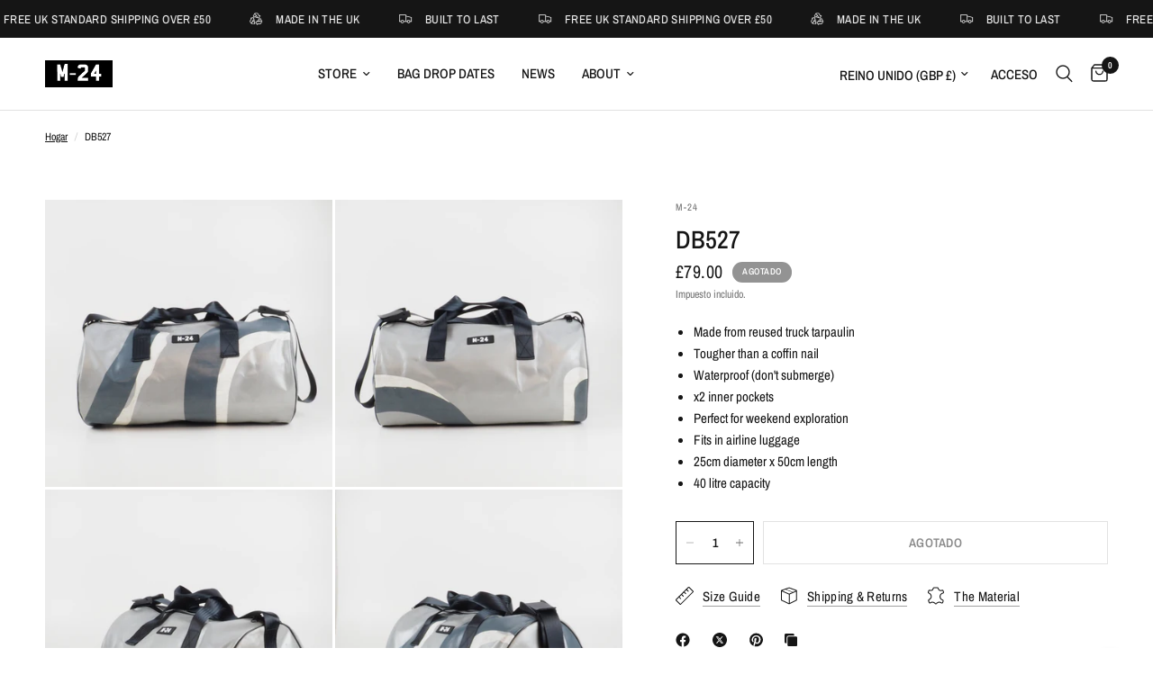

--- FILE ---
content_type: text/html; charset=utf-8
request_url: https://www.m-24.co.uk/es/products/db5027
body_size: 34476
content:
<!doctype html><html class="no-js" lang="es" dir="ltr">
<head>
	<meta charset="utf-8">
	<meta http-equiv="X-UA-Compatible" content="IE=edge,chrome=1">
	<meta name="viewport" content="width=device-width, initial-scale=1, maximum-scale=5, viewport-fit=cover">
	<meta name="theme-color" content="#ffffff">
	<link rel="canonical" href="https://www.m-24.co.uk/es/products/db5027">
	<link rel="preconnect" href="https://cdn.shopify.com" crossorigin>
	<link rel="preload" as="style" href="//www.m-24.co.uk/cdn/shop/t/37/assets/app.css?v=95963662653998006091718030861">
<link rel="preload" as="style" href="//www.m-24.co.uk/cdn/shop/t/37/assets/product.css?v=43236076619559596931717429367">



<link href="//www.m-24.co.uk/cdn/shop/t/37/assets/animations.min.js?v=125778792411641688251709225176" as="script" rel="preload">

<link href="//www.m-24.co.uk/cdn/shop/t/37/assets/header.js?v=53973329853117484881718030863" as="script" rel="preload">
<link href="//www.m-24.co.uk/cdn/shop/t/37/assets/vendor.min.js?v=24387807840910288901706029044" as="script" rel="preload">
<link href="//www.m-24.co.uk/cdn/shop/t/37/assets/app.js?v=2978339711351539081718030862" as="script" rel="preload">
<link href="//www.m-24.co.uk/cdn/shop/t/37/assets/slideshow.js?v=3694593534833641341710255605" as="script" rel="preload">

<script>
window.lazySizesConfig = window.lazySizesConfig || {};
window.lazySizesConfig.expand = 250;
window.lazySizesConfig.loadMode = 1;
window.lazySizesConfig.loadHidden = false;
</script>


	<link rel="icon" type="image/png" href="//www.m-24.co.uk/cdn/shop/files/checkout_logo_8_491fe7be-e1b0-469e-ab94-35263d5a8efb.png?crop=center&height=32&v=1630538532&width=32">

	<title>
	DB527 &ndash; M-24 
	</title>

	
	<meta name="description" content="Made from reused truck tarpaulin Tougher than a coffin nail Waterproof (don&#39;t submerge) x2 inner pockets Perfect for weekend exploration Fits in airline luggage 25cm diameter x 50cm length 40 litre capacity">
	
<link rel="preconnect" href="https://fonts.shopifycdn.com" crossorigin>

<meta property="og:site_name" content="M-24 ">
<meta property="og:url" content="https://www.m-24.co.uk/es/products/db5027">
<meta property="og:title" content="DB527">
<meta property="og:type" content="product">
<meta property="og:description" content="Made from reused truck tarpaulin Tougher than a coffin nail Waterproof (don&#39;t submerge) x2 inner pockets Perfect for weekend exploration Fits in airline luggage 25cm diameter x 50cm length 40 litre capacity"><meta property="og:image" content="http://www.m-24.co.uk/cdn/shop/products/P1010038.jpg?v=1635184852">
  <meta property="og:image:secure_url" content="https://www.m-24.co.uk/cdn/shop/products/P1010038.jpg?v=1635184852">
  <meta property="og:image:width" content="960">
  <meta property="og:image:height" content="960"><meta property="og:price:amount" content="79.00">
  <meta property="og:price:currency" content="GBP"><meta name="twitter:card" content="summary_large_image">
<meta name="twitter:title" content="DB527">
<meta name="twitter:description" content="Made from reused truck tarpaulin Tougher than a coffin nail Waterproof (don&#39;t submerge) x2 inner pockets Perfect for weekend exploration Fits in airline luggage 25cm diameter x 50cm length 40 litre capacity">


	<link href="//www.m-24.co.uk/cdn/shop/t/37/assets/app.css?v=95963662653998006091718030861" rel="stylesheet" type="text/css" media="all" />

	<style data-shopify>
	@font-face {
  font-family: "Archivo Narrow";
  font-weight: 400;
  font-style: normal;
  font-display: swap;
  src: url("//www.m-24.co.uk/cdn/fonts/archivo_narrow/archivonarrow_n4.5c3bab850a22055c235cf940f895d873a8689d70.woff2") format("woff2"),
       url("//www.m-24.co.uk/cdn/fonts/archivo_narrow/archivonarrow_n4.ea12dd22d3319d164475c1d047ae8f973041a9ff.woff") format("woff");
}

@font-face {
  font-family: "Archivo Narrow";
  font-weight: 500;
  font-style: normal;
  font-display: swap;
  src: url("//www.m-24.co.uk/cdn/fonts/archivo_narrow/archivonarrow_n5.d7d2ed7fbf03e65de95fbf4dd65b8f16594058a7.woff2") format("woff2"),
       url("//www.m-24.co.uk/cdn/fonts/archivo_narrow/archivonarrow_n5.1b34a2bfca6fa7ceb43f421bf0098175c735e91b.woff") format("woff");
}

@font-face {
  font-family: "Archivo Narrow";
  font-weight: 600;
  font-style: normal;
  font-display: swap;
  src: url("//www.m-24.co.uk/cdn/fonts/archivo_narrow/archivonarrow_n6.39db873f9e4e9c8ab7083354b267ce7500b7ee9e.woff2") format("woff2"),
       url("//www.m-24.co.uk/cdn/fonts/archivo_narrow/archivonarrow_n6.997d285d710a777a602467368cc2fbd11a20033e.woff") format("woff");
}

@font-face {
  font-family: "Archivo Narrow";
  font-weight: 400;
  font-style: italic;
  font-display: swap;
  src: url("//www.m-24.co.uk/cdn/fonts/archivo_narrow/archivonarrow_i4.59445c13f0e607542640c8a56f31dcd8ed680cfa.woff2") format("woff2"),
       url("//www.m-24.co.uk/cdn/fonts/archivo_narrow/archivonarrow_i4.bbf26c99347034f8df1f87b08c4a929cfc5255c8.woff") format("woff");
}

@font-face {
  font-family: "Archivo Narrow";
  font-weight: 600;
  font-style: italic;
  font-display: swap;
  src: url("//www.m-24.co.uk/cdn/fonts/archivo_narrow/archivonarrow_i6.21c69730cb55f9ff454529f520897ee241e78c97.woff2") format("woff2"),
       url("//www.m-24.co.uk/cdn/fonts/archivo_narrow/archivonarrow_i6.6c25ccdf80ef4616ffdc61ea3e51d7ed480f0d13.woff") format("woff");
}


		@font-face {
  font-family: "Archivo Narrow";
  font-weight: 600;
  font-style: normal;
  font-display: swap;
  src: url("//www.m-24.co.uk/cdn/fonts/archivo_narrow/archivonarrow_n6.39db873f9e4e9c8ab7083354b267ce7500b7ee9e.woff2") format("woff2"),
       url("//www.m-24.co.uk/cdn/fonts/archivo_narrow/archivonarrow_n6.997d285d710a777a602467368cc2fbd11a20033e.woff") format("woff");
}

@font-face {
  font-family: "Archivo Narrow";
  font-weight: 400;
  font-style: normal;
  font-display: swap;
  src: url("//www.m-24.co.uk/cdn/fonts/archivo_narrow/archivonarrow_n4.5c3bab850a22055c235cf940f895d873a8689d70.woff2") format("woff2"),
       url("//www.m-24.co.uk/cdn/fonts/archivo_narrow/archivonarrow_n4.ea12dd22d3319d164475c1d047ae8f973041a9ff.woff") format("woff");
}

h1,h2,h3,h4,h5,h6,
	.h1,.h2,.h3,.h4,.h5,.h6,
	.logolink.text-logo,
	.heading-font,
	.h1-xlarge,
	.h1-large,
	.customer-addresses .my-address .address-index {
		font-style: normal;
		font-weight: 600;
		font-family: "Archivo Narrow", sans-serif;
	}
	body,
	.body-font,
	.thb-product-detail .product-title {
		font-style: normal;
		font-weight: 400;
		font-family: "Archivo Narrow", sans-serif;
	}
	:root {
		--font-body-scale: 1.0;
		--font-body-line-height-scale: 1.0;
		--font-body-letter-spacing: 0.0em;
		--font-body-medium-weight: 500;
    --font-body-bold-weight: 600;
		--font-announcement-scale: 1.0;
		--font-heading-scale: 1.0;
		--font-heading-line-height-scale: 1.0;
		--font-heading-letter-spacing: 0.0em;
		--font-navigation-scale: 1.0;
		--font-product-title-scale: 1.0;
		--font-product-title-line-height-scale: 1.0;
		--button-letter-spacing: 0.02em;

		--bg-body: #ffffff;
		--bg-body-rgb: 255,255,255;
		--bg-body-darken: #f7f7f7;
		--payment-terms-background-color: #ffffff;
		--color-body: #151515;
		--color-body-rgb: 21,21,21;
		--color-accent: #151515;
		--color-accent-rgb: 21,21,21;
		--color-border: #E2E2E2;
		--color-form-border: #dedede;
		--color-overlay-rgb: 0,0,0;--color-announcement-bar-text: #ffffff;--color-announcement-bar-bg: #151515;--color-header-bg: #ffffff;
			--color-header-bg-rgb: 255,255,255;--color-header-text: #151515;
			--color-header-text-rgb: 21,21,21;--color-header-links: #151515;--color-header-links-hover: #151515;--color-header-icons: #151515;--color-header-border: #E2E2E2;--solid-button-background: #151515;--solid-button-label: #ffffff;--outline-button-label: #151515;--color-price: #151515;--color-star: #FD9A52;--color-dots: #151515;--color-inventory-instock: #279A4B;--color-inventory-lowstock: #FB9E5B;--section-spacing-mobile: 50px;
		--section-spacing-desktop: 90px;--button-border-radius: 0px;--color-badge-text: #ffffff;--color-badge-sold-out: #939393;--color-badge-sale: #ff0000;--color-badge-preorder: #666666;--badge-corner-radius: 13px;--color-footer-text: #FFFFFF;
			--color-footer-text-rgb: 255,255,255;--color-footer-link: #FFFFFF;--color-footer-link-hover: #FFFFFF;--color-footer-border: #444444;
			--color-footer-border-rgb: 68,68,68;--color-footer-bg: #151515;}
</style>


	<script>
		window.theme = window.theme || {};
		theme = {
			settings: {
				money_with_currency_format:"\u0026pound;{{amount}}",
				cart_drawer:true,
				product_id: 6626170175582,
			},
			routes: {
				root_url: '/es',
				cart_url: '/es/cart',
				cart_add_url: '/es/cart/add',
				search_url: '/es/search',
				cart_change_url: '/es/cart/change',
				cart_update_url: '/es/cart/update',
				predictive_search_url: '/es/search/suggest',
			},
			variantStrings: {
        addToCart: `Agregar al carrito`,
        soldOut: `Agotado`,
        unavailable: `No disponible`,
        preOrder: `Reservar`,
      },
			strings: {
				requiresTerms: `Debes estar de acuerdo con los términos y condiciones de venta para pagar`,
				shippingEstimatorNoResults: `Lo sentimos, no realizamos envíos a su dirección`,
				shippingEstimatorOneResult: `Hay una tarifa de envío para su dirección:`,
				shippingEstimatorMultipleResults: `Hay varias tarifas de envío para su dirección:`,
				shippingEstimatorError: `Se ha producido uno o más errores al recuperar las tarifas de envío:`
			}
		};
	</script>
	<script>window.performance && window.performance.mark && window.performance.mark('shopify.content_for_header.start');</script><meta name="google-site-verification" content="_Ww12Fr3SjUkzVcwd2QuzfccY8qv9kJbO8GpERzAoTQ">
<meta id="shopify-digital-wallet" name="shopify-digital-wallet" content="/1669934/digital_wallets/dialog">
<meta name="shopify-checkout-api-token" content="f000b308ad8bd238eef58e9835f44789">
<meta id="in-context-paypal-metadata" data-shop-id="1669934" data-venmo-supported="false" data-environment="production" data-locale="es_ES" data-paypal-v4="true" data-currency="GBP">
<link rel="alternate" hreflang="x-default" href="https://www.m-24.co.uk/products/db5027">
<link rel="alternate" hreflang="en" href="https://www.m-24.co.uk/products/db5027">
<link rel="alternate" hreflang="es" href="https://www.m-24.co.uk/es/products/db5027">
<link rel="alternate" type="application/json+oembed" href="https://www.m-24.co.uk/es/products/db5027.oembed">
<script async="async" src="/checkouts/internal/preloads.js?locale=es-GB"></script>
<link rel="preconnect" href="https://shop.app" crossorigin="anonymous">
<script async="async" src="https://shop.app/checkouts/internal/preloads.js?locale=es-GB&shop_id=1669934" crossorigin="anonymous"></script>
<script id="apple-pay-shop-capabilities" type="application/json">{"shopId":1669934,"countryCode":"GB","currencyCode":"GBP","merchantCapabilities":["supports3DS"],"merchantId":"gid:\/\/shopify\/Shop\/1669934","merchantName":"M-24 ","requiredBillingContactFields":["postalAddress","email"],"requiredShippingContactFields":["postalAddress","email"],"shippingType":"shipping","supportedNetworks":["visa","maestro","masterCard","amex","discover","elo"],"total":{"type":"pending","label":"M-24 ","amount":"1.00"},"shopifyPaymentsEnabled":true,"supportsSubscriptions":true}</script>
<script id="shopify-features" type="application/json">{"accessToken":"f000b308ad8bd238eef58e9835f44789","betas":["rich-media-storefront-analytics"],"domain":"www.m-24.co.uk","predictiveSearch":true,"shopId":1669934,"locale":"es"}</script>
<script>var Shopify = Shopify || {};
Shopify.shop = "m-24.myshopify.com";
Shopify.locale = "es";
Shopify.currency = {"active":"GBP","rate":"1.0"};
Shopify.country = "GB";
Shopify.theme = {"name":"Reformation","id":122951663710,"schema_name":"Reformation","schema_version":"3.0.1","theme_store_id":1762,"role":"main"};
Shopify.theme.handle = "null";
Shopify.theme.style = {"id":null,"handle":null};
Shopify.cdnHost = "www.m-24.co.uk/cdn";
Shopify.routes = Shopify.routes || {};
Shopify.routes.root = "/es/";</script>
<script type="module">!function(o){(o.Shopify=o.Shopify||{}).modules=!0}(window);</script>
<script>!function(o){function n(){var o=[];function n(){o.push(Array.prototype.slice.apply(arguments))}return n.q=o,n}var t=o.Shopify=o.Shopify||{};t.loadFeatures=n(),t.autoloadFeatures=n()}(window);</script>
<script>
  window.ShopifyPay = window.ShopifyPay || {};
  window.ShopifyPay.apiHost = "shop.app\/pay";
  window.ShopifyPay.redirectState = null;
</script>
<script id="shop-js-analytics" type="application/json">{"pageType":"product"}</script>
<script defer="defer" async type="module" src="//www.m-24.co.uk/cdn/shopifycloud/shop-js/modules/v2/client.init-shop-cart-sync_B5knhve2.es.esm.js"></script>
<script defer="defer" async type="module" src="//www.m-24.co.uk/cdn/shopifycloud/shop-js/modules/v2/chunk.common_DUtBTchb.esm.js"></script>
<script type="module">
  await import("//www.m-24.co.uk/cdn/shopifycloud/shop-js/modules/v2/client.init-shop-cart-sync_B5knhve2.es.esm.js");
await import("//www.m-24.co.uk/cdn/shopifycloud/shop-js/modules/v2/chunk.common_DUtBTchb.esm.js");

  window.Shopify.SignInWithShop?.initShopCartSync?.({"fedCMEnabled":true,"windoidEnabled":true});

</script>
<script>
  window.Shopify = window.Shopify || {};
  if (!window.Shopify.featureAssets) window.Shopify.featureAssets = {};
  window.Shopify.featureAssets['shop-js'] = {"shop-cart-sync":["modules/v2/client.shop-cart-sync_Cu3ACRcZ.es.esm.js","modules/v2/chunk.common_DUtBTchb.esm.js"],"init-fed-cm":["modules/v2/client.init-fed-cm_BJrnB9kG.es.esm.js","modules/v2/chunk.common_DUtBTchb.esm.js"],"shop-button":["modules/v2/client.shop-button_CG6GKOD_.es.esm.js","modules/v2/chunk.common_DUtBTchb.esm.js"],"shop-cash-offers":["modules/v2/client.shop-cash-offers_gbZJIl7z.es.esm.js","modules/v2/chunk.common_DUtBTchb.esm.js","modules/v2/chunk.modal_BWJC_e_i.esm.js"],"init-windoid":["modules/v2/client.init-windoid_8ySNSk4Z.es.esm.js","modules/v2/chunk.common_DUtBTchb.esm.js"],"init-shop-email-lookup-coordinator":["modules/v2/client.init-shop-email-lookup-coordinator_wAcB8hvS.es.esm.js","modules/v2/chunk.common_DUtBTchb.esm.js"],"shop-toast-manager":["modules/v2/client.shop-toast-manager_Bg_V7N2L.es.esm.js","modules/v2/chunk.common_DUtBTchb.esm.js"],"shop-login-button":["modules/v2/client.shop-login-button_9GhCXlmE.es.esm.js","modules/v2/chunk.common_DUtBTchb.esm.js","modules/v2/chunk.modal_BWJC_e_i.esm.js"],"avatar":["modules/v2/client.avatar_BTnouDA3.es.esm.js"],"pay-button":["modules/v2/client.pay-button_18xvAuUL.es.esm.js","modules/v2/chunk.common_DUtBTchb.esm.js"],"init-shop-cart-sync":["modules/v2/client.init-shop-cart-sync_B5knhve2.es.esm.js","modules/v2/chunk.common_DUtBTchb.esm.js"],"init-customer-accounts":["modules/v2/client.init-customer-accounts_BuGWnp7m.es.esm.js","modules/v2/client.shop-login-button_9GhCXlmE.es.esm.js","modules/v2/chunk.common_DUtBTchb.esm.js","modules/v2/chunk.modal_BWJC_e_i.esm.js"],"init-shop-for-new-customer-accounts":["modules/v2/client.init-shop-for-new-customer-accounts_B-HfpYBc.es.esm.js","modules/v2/client.shop-login-button_9GhCXlmE.es.esm.js","modules/v2/chunk.common_DUtBTchb.esm.js","modules/v2/chunk.modal_BWJC_e_i.esm.js"],"init-customer-accounts-sign-up":["modules/v2/client.init-customer-accounts-sign-up_C94lauhm.es.esm.js","modules/v2/client.shop-login-button_9GhCXlmE.es.esm.js","modules/v2/chunk.common_DUtBTchb.esm.js","modules/v2/chunk.modal_BWJC_e_i.esm.js"],"checkout-modal":["modules/v2/client.checkout-modal_DUL5NYMv.es.esm.js","modules/v2/chunk.common_DUtBTchb.esm.js","modules/v2/chunk.modal_BWJC_e_i.esm.js"],"shop-follow-button":["modules/v2/client.shop-follow-button_Mw9EIQD1.es.esm.js","modules/v2/chunk.common_DUtBTchb.esm.js","modules/v2/chunk.modal_BWJC_e_i.esm.js"],"lead-capture":["modules/v2/client.lead-capture_DYjuQXkS.es.esm.js","modules/v2/chunk.common_DUtBTchb.esm.js","modules/v2/chunk.modal_BWJC_e_i.esm.js"],"shop-login":["modules/v2/client.shop-login_DK54Bfm6.es.esm.js","modules/v2/chunk.common_DUtBTchb.esm.js","modules/v2/chunk.modal_BWJC_e_i.esm.js"],"payment-terms":["modules/v2/client.payment-terms_JXZtx-3Y.es.esm.js","modules/v2/chunk.common_DUtBTchb.esm.js","modules/v2/chunk.modal_BWJC_e_i.esm.js"]};
</script>
<script>(function() {
  var isLoaded = false;
  function asyncLoad() {
    if (isLoaded) return;
    isLoaded = true;
    var urls = ["https:\/\/loox.io\/widget\/NyYpKQEje\/loox.js?shop=m-24.myshopify.com","\/\/www.powr.io\/powr.js?powr-token=m-24.myshopify.com\u0026external-type=shopify\u0026shop=m-24.myshopify.com","https:\/\/chimpstatic.com\/mcjs-connected\/js\/users\/8f960cf4716ac103a1b813712\/2b88743280a3368ef2febe993.js?shop=m-24.myshopify.com","https:\/\/instafeed.nfcube.com\/cdn\/70947b391ade2b08ecc6cb9868e0a0ba.js?shop=m-24.myshopify.com","https:\/\/cdnv2.mycustomizer.com\/s-scripts\/front.js.gz?shop=m-24.myshopify.com","https:\/\/cdn.hextom.com\/js\/freeshippingbar.js?shop=m-24.myshopify.com"];
    for (var i = 0; i < urls.length; i++) {
      var s = document.createElement('script');
      s.type = 'text/javascript';
      s.async = true;
      s.src = urls[i];
      var x = document.getElementsByTagName('script')[0];
      x.parentNode.insertBefore(s, x);
    }
  };
  if(window.attachEvent) {
    window.attachEvent('onload', asyncLoad);
  } else {
    window.addEventListener('load', asyncLoad, false);
  }
})();</script>
<script id="__st">var __st={"a":1669934,"offset":0,"reqid":"1c585cfd-6ec1-4c22-97a7-2f5ff66a078b-1768501100","pageurl":"www.m-24.co.uk\/es\/products\/db5027","u":"c7d74f2e5408","p":"product","rtyp":"product","rid":6626170175582};</script>
<script>window.ShopifyPaypalV4VisibilityTracking = true;</script>
<script id="captcha-bootstrap">!function(){'use strict';const t='contact',e='account',n='new_comment',o=[[t,t],['blogs',n],['comments',n],[t,'customer']],c=[[e,'customer_login'],[e,'guest_login'],[e,'recover_customer_password'],[e,'create_customer']],r=t=>t.map((([t,e])=>`form[action*='/${t}']:not([data-nocaptcha='true']) input[name='form_type'][value='${e}']`)).join(','),a=t=>()=>t?[...document.querySelectorAll(t)].map((t=>t.form)):[];function s(){const t=[...o],e=r(t);return a(e)}const i='password',u='form_key',d=['recaptcha-v3-token','g-recaptcha-response','h-captcha-response',i],f=()=>{try{return window.sessionStorage}catch{return}},m='__shopify_v',_=t=>t.elements[u];function p(t,e,n=!1){try{const o=window.sessionStorage,c=JSON.parse(o.getItem(e)),{data:r}=function(t){const{data:e,action:n}=t;return t[m]||n?{data:e,action:n}:{data:t,action:n}}(c);for(const[e,n]of Object.entries(r))t.elements[e]&&(t.elements[e].value=n);n&&o.removeItem(e)}catch(o){console.error('form repopulation failed',{error:o})}}const l='form_type',E='cptcha';function T(t){t.dataset[E]=!0}const w=window,h=w.document,L='Shopify',v='ce_forms',y='captcha';let A=!1;((t,e)=>{const n=(g='f06e6c50-85a8-45c8-87d0-21a2b65856fe',I='https://cdn.shopify.com/shopifycloud/storefront-forms-hcaptcha/ce_storefront_forms_captcha_hcaptcha.v1.5.2.iife.js',D={infoText:'Protegido por hCaptcha',privacyText:'Privacidad',termsText:'Términos'},(t,e,n)=>{const o=w[L][v],c=o.bindForm;if(c)return c(t,g,e,D).then(n);var r;o.q.push([[t,g,e,D],n]),r=I,A||(h.body.append(Object.assign(h.createElement('script'),{id:'captcha-provider',async:!0,src:r})),A=!0)});var g,I,D;w[L]=w[L]||{},w[L][v]=w[L][v]||{},w[L][v].q=[],w[L][y]=w[L][y]||{},w[L][y].protect=function(t,e){n(t,void 0,e),T(t)},Object.freeze(w[L][y]),function(t,e,n,w,h,L){const[v,y,A,g]=function(t,e,n){const i=e?o:[],u=t?c:[],d=[...i,...u],f=r(d),m=r(i),_=r(d.filter((([t,e])=>n.includes(e))));return[a(f),a(m),a(_),s()]}(w,h,L),I=t=>{const e=t.target;return e instanceof HTMLFormElement?e:e&&e.form},D=t=>v().includes(t);t.addEventListener('submit',(t=>{const e=I(t);if(!e)return;const n=D(e)&&!e.dataset.hcaptchaBound&&!e.dataset.recaptchaBound,o=_(e),c=g().includes(e)&&(!o||!o.value);(n||c)&&t.preventDefault(),c&&!n&&(function(t){try{if(!f())return;!function(t){const e=f();if(!e)return;const n=_(t);if(!n)return;const o=n.value;o&&e.removeItem(o)}(t);const e=Array.from(Array(32),(()=>Math.random().toString(36)[2])).join('');!function(t,e){_(t)||t.append(Object.assign(document.createElement('input'),{type:'hidden',name:u})),t.elements[u].value=e}(t,e),function(t,e){const n=f();if(!n)return;const o=[...t.querySelectorAll(`input[type='${i}']`)].map((({name:t})=>t)),c=[...d,...o],r={};for(const[a,s]of new FormData(t).entries())c.includes(a)||(r[a]=s);n.setItem(e,JSON.stringify({[m]:1,action:t.action,data:r}))}(t,e)}catch(e){console.error('failed to persist form',e)}}(e),e.submit())}));const S=(t,e)=>{t&&!t.dataset[E]&&(n(t,e.some((e=>e===t))),T(t))};for(const o of['focusin','change'])t.addEventListener(o,(t=>{const e=I(t);D(e)&&S(e,y())}));const B=e.get('form_key'),M=e.get(l),P=B&&M;t.addEventListener('DOMContentLoaded',(()=>{const t=y();if(P)for(const e of t)e.elements[l].value===M&&p(e,B);[...new Set([...A(),...v().filter((t=>'true'===t.dataset.shopifyCaptcha))])].forEach((e=>S(e,t)))}))}(h,new URLSearchParams(w.location.search),n,t,e,['guest_login'])})(!0,!0)}();</script>
<script integrity="sha256-4kQ18oKyAcykRKYeNunJcIwy7WH5gtpwJnB7kiuLZ1E=" data-source-attribution="shopify.loadfeatures" defer="defer" src="//www.m-24.co.uk/cdn/shopifycloud/storefront/assets/storefront/load_feature-a0a9edcb.js" crossorigin="anonymous"></script>
<script crossorigin="anonymous" defer="defer" src="//www.m-24.co.uk/cdn/shopifycloud/storefront/assets/shopify_pay/storefront-65b4c6d7.js?v=20250812"></script>
<script data-source-attribution="shopify.dynamic_checkout.dynamic.init">var Shopify=Shopify||{};Shopify.PaymentButton=Shopify.PaymentButton||{isStorefrontPortableWallets:!0,init:function(){window.Shopify.PaymentButton.init=function(){};var t=document.createElement("script");t.src="https://www.m-24.co.uk/cdn/shopifycloud/portable-wallets/latest/portable-wallets.es.js",t.type="module",document.head.appendChild(t)}};
</script>
<script data-source-attribution="shopify.dynamic_checkout.buyer_consent">
  function portableWalletsHideBuyerConsent(e){var t=document.getElementById("shopify-buyer-consent"),n=document.getElementById("shopify-subscription-policy-button");t&&n&&(t.classList.add("hidden"),t.setAttribute("aria-hidden","true"),n.removeEventListener("click",e))}function portableWalletsShowBuyerConsent(e){var t=document.getElementById("shopify-buyer-consent"),n=document.getElementById("shopify-subscription-policy-button");t&&n&&(t.classList.remove("hidden"),t.removeAttribute("aria-hidden"),n.addEventListener("click",e))}window.Shopify?.PaymentButton&&(window.Shopify.PaymentButton.hideBuyerConsent=portableWalletsHideBuyerConsent,window.Shopify.PaymentButton.showBuyerConsent=portableWalletsShowBuyerConsent);
</script>
<script>
  function portableWalletsCleanup(e){e&&e.src&&console.error("Failed to load portable wallets script "+e.src);var t=document.querySelectorAll("shopify-accelerated-checkout .shopify-payment-button__skeleton, shopify-accelerated-checkout-cart .wallet-cart-button__skeleton"),e=document.getElementById("shopify-buyer-consent");for(let e=0;e<t.length;e++)t[e].remove();e&&e.remove()}function portableWalletsNotLoadedAsModule(e){e instanceof ErrorEvent&&"string"==typeof e.message&&e.message.includes("import.meta")&&"string"==typeof e.filename&&e.filename.includes("portable-wallets")&&(window.removeEventListener("error",portableWalletsNotLoadedAsModule),window.Shopify.PaymentButton.failedToLoad=e,"loading"===document.readyState?document.addEventListener("DOMContentLoaded",window.Shopify.PaymentButton.init):window.Shopify.PaymentButton.init())}window.addEventListener("error",portableWalletsNotLoadedAsModule);
</script>

<script type="module" src="https://www.m-24.co.uk/cdn/shopifycloud/portable-wallets/latest/portable-wallets.es.js" onError="portableWalletsCleanup(this)" crossorigin="anonymous"></script>
<script nomodule>
  document.addEventListener("DOMContentLoaded", portableWalletsCleanup);
</script>

<link id="shopify-accelerated-checkout-styles" rel="stylesheet" media="screen" href="https://www.m-24.co.uk/cdn/shopifycloud/portable-wallets/latest/accelerated-checkout-backwards-compat.css" crossorigin="anonymous">
<style id="shopify-accelerated-checkout-cart">
        #shopify-buyer-consent {
  margin-top: 1em;
  display: inline-block;
  width: 100%;
}

#shopify-buyer-consent.hidden {
  display: none;
}

#shopify-subscription-policy-button {
  background: none;
  border: none;
  padding: 0;
  text-decoration: underline;
  font-size: inherit;
  cursor: pointer;
}

#shopify-subscription-policy-button::before {
  box-shadow: none;
}

      </style>

<script>window.performance && window.performance.mark && window.performance.mark('shopify.content_for_header.end');</script> <!-- Header hook for plugins -->

	<script>document.documentElement.className = document.documentElement.className.replace('no-js', 'js');</script>
	
<link href="https://monorail-edge.shopifysvc.com" rel="dns-prefetch">
<script>(function(){if ("sendBeacon" in navigator && "performance" in window) {try {var session_token_from_headers = performance.getEntriesByType('navigation')[0].serverTiming.find(x => x.name == '_s').description;} catch {var session_token_from_headers = undefined;}var session_cookie_matches = document.cookie.match(/_shopify_s=([^;]*)/);var session_token_from_cookie = session_cookie_matches && session_cookie_matches.length === 2 ? session_cookie_matches[1] : "";var session_token = session_token_from_headers || session_token_from_cookie || "";function handle_abandonment_event(e) {var entries = performance.getEntries().filter(function(entry) {return /monorail-edge.shopifysvc.com/.test(entry.name);});if (!window.abandonment_tracked && entries.length === 0) {window.abandonment_tracked = true;var currentMs = Date.now();var navigation_start = performance.timing.navigationStart;var payload = {shop_id: 1669934,url: window.location.href,navigation_start,duration: currentMs - navigation_start,session_token,page_type: "product"};window.navigator.sendBeacon("https://monorail-edge.shopifysvc.com/v1/produce", JSON.stringify({schema_id: "online_store_buyer_site_abandonment/1.1",payload: payload,metadata: {event_created_at_ms: currentMs,event_sent_at_ms: currentMs}}));}}window.addEventListener('pagehide', handle_abandonment_event);}}());</script>
<script id="web-pixels-manager-setup">(function e(e,d,r,n,o){if(void 0===o&&(o={}),!Boolean(null===(a=null===(i=window.Shopify)||void 0===i?void 0:i.analytics)||void 0===a?void 0:a.replayQueue)){var i,a;window.Shopify=window.Shopify||{};var t=window.Shopify;t.analytics=t.analytics||{};var s=t.analytics;s.replayQueue=[],s.publish=function(e,d,r){return s.replayQueue.push([e,d,r]),!0};try{self.performance.mark("wpm:start")}catch(e){}var l=function(){var e={modern:/Edge?\/(1{2}[4-9]|1[2-9]\d|[2-9]\d{2}|\d{4,})\.\d+(\.\d+|)|Firefox\/(1{2}[4-9]|1[2-9]\d|[2-9]\d{2}|\d{4,})\.\d+(\.\d+|)|Chrom(ium|e)\/(9{2}|\d{3,})\.\d+(\.\d+|)|(Maci|X1{2}).+ Version\/(15\.\d+|(1[6-9]|[2-9]\d|\d{3,})\.\d+)([,.]\d+|)( \(\w+\)|)( Mobile\/\w+|) Safari\/|Chrome.+OPR\/(9{2}|\d{3,})\.\d+\.\d+|(CPU[ +]OS|iPhone[ +]OS|CPU[ +]iPhone|CPU IPhone OS|CPU iPad OS)[ +]+(15[._]\d+|(1[6-9]|[2-9]\d|\d{3,})[._]\d+)([._]\d+|)|Android:?[ /-](13[3-9]|1[4-9]\d|[2-9]\d{2}|\d{4,})(\.\d+|)(\.\d+|)|Android.+Firefox\/(13[5-9]|1[4-9]\d|[2-9]\d{2}|\d{4,})\.\d+(\.\d+|)|Android.+Chrom(ium|e)\/(13[3-9]|1[4-9]\d|[2-9]\d{2}|\d{4,})\.\d+(\.\d+|)|SamsungBrowser\/([2-9]\d|\d{3,})\.\d+/,legacy:/Edge?\/(1[6-9]|[2-9]\d|\d{3,})\.\d+(\.\d+|)|Firefox\/(5[4-9]|[6-9]\d|\d{3,})\.\d+(\.\d+|)|Chrom(ium|e)\/(5[1-9]|[6-9]\d|\d{3,})\.\d+(\.\d+|)([\d.]+$|.*Safari\/(?![\d.]+ Edge\/[\d.]+$))|(Maci|X1{2}).+ Version\/(10\.\d+|(1[1-9]|[2-9]\d|\d{3,})\.\d+)([,.]\d+|)( \(\w+\)|)( Mobile\/\w+|) Safari\/|Chrome.+OPR\/(3[89]|[4-9]\d|\d{3,})\.\d+\.\d+|(CPU[ +]OS|iPhone[ +]OS|CPU[ +]iPhone|CPU IPhone OS|CPU iPad OS)[ +]+(10[._]\d+|(1[1-9]|[2-9]\d|\d{3,})[._]\d+)([._]\d+|)|Android:?[ /-](13[3-9]|1[4-9]\d|[2-9]\d{2}|\d{4,})(\.\d+|)(\.\d+|)|Mobile Safari.+OPR\/([89]\d|\d{3,})\.\d+\.\d+|Android.+Firefox\/(13[5-9]|1[4-9]\d|[2-9]\d{2}|\d{4,})\.\d+(\.\d+|)|Android.+Chrom(ium|e)\/(13[3-9]|1[4-9]\d|[2-9]\d{2}|\d{4,})\.\d+(\.\d+|)|Android.+(UC? ?Browser|UCWEB|U3)[ /]?(15\.([5-9]|\d{2,})|(1[6-9]|[2-9]\d|\d{3,})\.\d+)\.\d+|SamsungBrowser\/(5\.\d+|([6-9]|\d{2,})\.\d+)|Android.+MQ{2}Browser\/(14(\.(9|\d{2,})|)|(1[5-9]|[2-9]\d|\d{3,})(\.\d+|))(\.\d+|)|K[Aa][Ii]OS\/(3\.\d+|([4-9]|\d{2,})\.\d+)(\.\d+|)/},d=e.modern,r=e.legacy,n=navigator.userAgent;return n.match(d)?"modern":n.match(r)?"legacy":"unknown"}(),u="modern"===l?"modern":"legacy",c=(null!=n?n:{modern:"",legacy:""})[u],f=function(e){return[e.baseUrl,"/wpm","/b",e.hashVersion,"modern"===e.buildTarget?"m":"l",".js"].join("")}({baseUrl:d,hashVersion:r,buildTarget:u}),m=function(e){var d=e.version,r=e.bundleTarget,n=e.surface,o=e.pageUrl,i=e.monorailEndpoint;return{emit:function(e){var a=e.status,t=e.errorMsg,s=(new Date).getTime(),l=JSON.stringify({metadata:{event_sent_at_ms:s},events:[{schema_id:"web_pixels_manager_load/3.1",payload:{version:d,bundle_target:r,page_url:o,status:a,surface:n,error_msg:t},metadata:{event_created_at_ms:s}}]});if(!i)return console&&console.warn&&console.warn("[Web Pixels Manager] No Monorail endpoint provided, skipping logging."),!1;try{return self.navigator.sendBeacon.bind(self.navigator)(i,l)}catch(e){}var u=new XMLHttpRequest;try{return u.open("POST",i,!0),u.setRequestHeader("Content-Type","text/plain"),u.send(l),!0}catch(e){return console&&console.warn&&console.warn("[Web Pixels Manager] Got an unhandled error while logging to Monorail."),!1}}}}({version:r,bundleTarget:l,surface:e.surface,pageUrl:self.location.href,monorailEndpoint:e.monorailEndpoint});try{o.browserTarget=l,function(e){var d=e.src,r=e.async,n=void 0===r||r,o=e.onload,i=e.onerror,a=e.sri,t=e.scriptDataAttributes,s=void 0===t?{}:t,l=document.createElement("script"),u=document.querySelector("head"),c=document.querySelector("body");if(l.async=n,l.src=d,a&&(l.integrity=a,l.crossOrigin="anonymous"),s)for(var f in s)if(Object.prototype.hasOwnProperty.call(s,f))try{l.dataset[f]=s[f]}catch(e){}if(o&&l.addEventListener("load",o),i&&l.addEventListener("error",i),u)u.appendChild(l);else{if(!c)throw new Error("Did not find a head or body element to append the script");c.appendChild(l)}}({src:f,async:!0,onload:function(){if(!function(){var e,d;return Boolean(null===(d=null===(e=window.Shopify)||void 0===e?void 0:e.analytics)||void 0===d?void 0:d.initialized)}()){var d=window.webPixelsManager.init(e)||void 0;if(d){var r=window.Shopify.analytics;r.replayQueue.forEach((function(e){var r=e[0],n=e[1],o=e[2];d.publishCustomEvent(r,n,o)})),r.replayQueue=[],r.publish=d.publishCustomEvent,r.visitor=d.visitor,r.initialized=!0}}},onerror:function(){return m.emit({status:"failed",errorMsg:"".concat(f," has failed to load")})},sri:function(e){var d=/^sha384-[A-Za-z0-9+/=]+$/;return"string"==typeof e&&d.test(e)}(c)?c:"",scriptDataAttributes:o}),m.emit({status:"loading"})}catch(e){m.emit({status:"failed",errorMsg:(null==e?void 0:e.message)||"Unknown error"})}}})({shopId: 1669934,storefrontBaseUrl: "https://www.m-24.co.uk",extensionsBaseUrl: "https://extensions.shopifycdn.com/cdn/shopifycloud/web-pixels-manager",monorailEndpoint: "https://monorail-edge.shopifysvc.com/unstable/produce_batch",surface: "storefront-renderer",enabledBetaFlags: ["2dca8a86"],webPixelsConfigList: [{"id":"944243069","configuration":"{\"config\":\"{\\\"pixel_id\\\":\\\"GT-PJ7PL4W\\\",\\\"target_country\\\":\\\"GB\\\",\\\"gtag_events\\\":[{\\\"type\\\":\\\"purchase\\\",\\\"action_label\\\":\\\"MC-BXYQN0XVHH\\\"},{\\\"type\\\":\\\"page_view\\\",\\\"action_label\\\":\\\"MC-BXYQN0XVHH\\\"},{\\\"type\\\":\\\"view_item\\\",\\\"action_label\\\":\\\"MC-BXYQN0XVHH\\\"}],\\\"enable_monitoring_mode\\\":false}\"}","eventPayloadVersion":"v1","runtimeContext":"OPEN","scriptVersion":"b2a88bafab3e21179ed38636efcd8a93","type":"APP","apiClientId":1780363,"privacyPurposes":[],"dataSharingAdjustments":{"protectedCustomerApprovalScopes":["read_customer_address","read_customer_email","read_customer_name","read_customer_personal_data","read_customer_phone"]}},{"id":"160956797","eventPayloadVersion":"v1","runtimeContext":"LAX","scriptVersion":"1","type":"CUSTOM","privacyPurposes":["MARKETING"],"name":"Meta pixel (migrated)"},{"id":"184582525","eventPayloadVersion":"v1","runtimeContext":"LAX","scriptVersion":"1","type":"CUSTOM","privacyPurposes":["ANALYTICS"],"name":"Google Analytics tag (migrated)"},{"id":"shopify-app-pixel","configuration":"{}","eventPayloadVersion":"v1","runtimeContext":"STRICT","scriptVersion":"0450","apiClientId":"shopify-pixel","type":"APP","privacyPurposes":["ANALYTICS","MARKETING"]},{"id":"shopify-custom-pixel","eventPayloadVersion":"v1","runtimeContext":"LAX","scriptVersion":"0450","apiClientId":"shopify-pixel","type":"CUSTOM","privacyPurposes":["ANALYTICS","MARKETING"]}],isMerchantRequest: false,initData: {"shop":{"name":"M-24 ","paymentSettings":{"currencyCode":"GBP"},"myshopifyDomain":"m-24.myshopify.com","countryCode":"GB","storefrontUrl":"https:\/\/www.m-24.co.uk\/es"},"customer":null,"cart":null,"checkout":null,"productVariants":[{"price":{"amount":79.0,"currencyCode":"GBP"},"product":{"title":"DB527","vendor":"M-24","id":"6626170175582","untranslatedTitle":"DB527","url":"\/es\/products\/db5027","type":"medium duffle"},"id":"39542199550046","image":{"src":"\/\/www.m-24.co.uk\/cdn\/shop\/products\/P1010038.jpg?v=1635184852"},"sku":"","title":"Default Title","untranslatedTitle":"Default Title"}],"purchasingCompany":null},},"https://www.m-24.co.uk/cdn","fcfee988w5aeb613cpc8e4bc33m6693e112",{"modern":"","legacy":""},{"shopId":"1669934","storefrontBaseUrl":"https:\/\/www.m-24.co.uk","extensionBaseUrl":"https:\/\/extensions.shopifycdn.com\/cdn\/shopifycloud\/web-pixels-manager","surface":"storefront-renderer","enabledBetaFlags":"[\"2dca8a86\"]","isMerchantRequest":"false","hashVersion":"fcfee988w5aeb613cpc8e4bc33m6693e112","publish":"custom","events":"[[\"page_viewed\",{}],[\"product_viewed\",{\"productVariant\":{\"price\":{\"amount\":79.0,\"currencyCode\":\"GBP\"},\"product\":{\"title\":\"DB527\",\"vendor\":\"M-24\",\"id\":\"6626170175582\",\"untranslatedTitle\":\"DB527\",\"url\":\"\/es\/products\/db5027\",\"type\":\"medium duffle\"},\"id\":\"39542199550046\",\"image\":{\"src\":\"\/\/www.m-24.co.uk\/cdn\/shop\/products\/P1010038.jpg?v=1635184852\"},\"sku\":\"\",\"title\":\"Default Title\",\"untranslatedTitle\":\"Default Title\"}}]]"});</script><script>
  window.ShopifyAnalytics = window.ShopifyAnalytics || {};
  window.ShopifyAnalytics.meta = window.ShopifyAnalytics.meta || {};
  window.ShopifyAnalytics.meta.currency = 'GBP';
  var meta = {"product":{"id":6626170175582,"gid":"gid:\/\/shopify\/Product\/6626170175582","vendor":"M-24","type":"medium duffle","handle":"db5027","variants":[{"id":39542199550046,"price":7900,"name":"DB527","public_title":null,"sku":""}],"remote":false},"page":{"pageType":"product","resourceType":"product","resourceId":6626170175582,"requestId":"1c585cfd-6ec1-4c22-97a7-2f5ff66a078b-1768501100"}};
  for (var attr in meta) {
    window.ShopifyAnalytics.meta[attr] = meta[attr];
  }
</script>
<script class="analytics">
  (function () {
    var customDocumentWrite = function(content) {
      var jquery = null;

      if (window.jQuery) {
        jquery = window.jQuery;
      } else if (window.Checkout && window.Checkout.$) {
        jquery = window.Checkout.$;
      }

      if (jquery) {
        jquery('body').append(content);
      }
    };

    var hasLoggedConversion = function(token) {
      if (token) {
        return document.cookie.indexOf('loggedConversion=' + token) !== -1;
      }
      return false;
    }

    var setCookieIfConversion = function(token) {
      if (token) {
        var twoMonthsFromNow = new Date(Date.now());
        twoMonthsFromNow.setMonth(twoMonthsFromNow.getMonth() + 2);

        document.cookie = 'loggedConversion=' + token + '; expires=' + twoMonthsFromNow;
      }
    }

    var trekkie = window.ShopifyAnalytics.lib = window.trekkie = window.trekkie || [];
    if (trekkie.integrations) {
      return;
    }
    trekkie.methods = [
      'identify',
      'page',
      'ready',
      'track',
      'trackForm',
      'trackLink'
    ];
    trekkie.factory = function(method) {
      return function() {
        var args = Array.prototype.slice.call(arguments);
        args.unshift(method);
        trekkie.push(args);
        return trekkie;
      };
    };
    for (var i = 0; i < trekkie.methods.length; i++) {
      var key = trekkie.methods[i];
      trekkie[key] = trekkie.factory(key);
    }
    trekkie.load = function(config) {
      trekkie.config = config || {};
      trekkie.config.initialDocumentCookie = document.cookie;
      var first = document.getElementsByTagName('script')[0];
      var script = document.createElement('script');
      script.type = 'text/javascript';
      script.onerror = function(e) {
        var scriptFallback = document.createElement('script');
        scriptFallback.type = 'text/javascript';
        scriptFallback.onerror = function(error) {
                var Monorail = {
      produce: function produce(monorailDomain, schemaId, payload) {
        var currentMs = new Date().getTime();
        var event = {
          schema_id: schemaId,
          payload: payload,
          metadata: {
            event_created_at_ms: currentMs,
            event_sent_at_ms: currentMs
          }
        };
        return Monorail.sendRequest("https://" + monorailDomain + "/v1/produce", JSON.stringify(event));
      },
      sendRequest: function sendRequest(endpointUrl, payload) {
        // Try the sendBeacon API
        if (window && window.navigator && typeof window.navigator.sendBeacon === 'function' && typeof window.Blob === 'function' && !Monorail.isIos12()) {
          var blobData = new window.Blob([payload], {
            type: 'text/plain'
          });

          if (window.navigator.sendBeacon(endpointUrl, blobData)) {
            return true;
          } // sendBeacon was not successful

        } // XHR beacon

        var xhr = new XMLHttpRequest();

        try {
          xhr.open('POST', endpointUrl);
          xhr.setRequestHeader('Content-Type', 'text/plain');
          xhr.send(payload);
        } catch (e) {
          console.log(e);
        }

        return false;
      },
      isIos12: function isIos12() {
        return window.navigator.userAgent.lastIndexOf('iPhone; CPU iPhone OS 12_') !== -1 || window.navigator.userAgent.lastIndexOf('iPad; CPU OS 12_') !== -1;
      }
    };
    Monorail.produce('monorail-edge.shopifysvc.com',
      'trekkie_storefront_load_errors/1.1',
      {shop_id: 1669934,
      theme_id: 122951663710,
      app_name: "storefront",
      context_url: window.location.href,
      source_url: "//www.m-24.co.uk/cdn/s/trekkie.storefront.cd680fe47e6c39ca5d5df5f0a32d569bc48c0f27.min.js"});

        };
        scriptFallback.async = true;
        scriptFallback.src = '//www.m-24.co.uk/cdn/s/trekkie.storefront.cd680fe47e6c39ca5d5df5f0a32d569bc48c0f27.min.js';
        first.parentNode.insertBefore(scriptFallback, first);
      };
      script.async = true;
      script.src = '//www.m-24.co.uk/cdn/s/trekkie.storefront.cd680fe47e6c39ca5d5df5f0a32d569bc48c0f27.min.js';
      first.parentNode.insertBefore(script, first);
    };
    trekkie.load(
      {"Trekkie":{"appName":"storefront","development":false,"defaultAttributes":{"shopId":1669934,"isMerchantRequest":null,"themeId":122951663710,"themeCityHash":"11075176338946329081","contentLanguage":"es","currency":"GBP","eventMetadataId":"e0a4c242-9d28-4c54-9b93-68eadcfcf096"},"isServerSideCookieWritingEnabled":true,"monorailRegion":"shop_domain","enabledBetaFlags":["65f19447"]},"Session Attribution":{},"S2S":{"facebookCapiEnabled":true,"source":"trekkie-storefront-renderer","apiClientId":580111}}
    );

    var loaded = false;
    trekkie.ready(function() {
      if (loaded) return;
      loaded = true;

      window.ShopifyAnalytics.lib = window.trekkie;

      var originalDocumentWrite = document.write;
      document.write = customDocumentWrite;
      try { window.ShopifyAnalytics.merchantGoogleAnalytics.call(this); } catch(error) {};
      document.write = originalDocumentWrite;

      window.ShopifyAnalytics.lib.page(null,{"pageType":"product","resourceType":"product","resourceId":6626170175582,"requestId":"1c585cfd-6ec1-4c22-97a7-2f5ff66a078b-1768501100","shopifyEmitted":true});

      var match = window.location.pathname.match(/checkouts\/(.+)\/(thank_you|post_purchase)/)
      var token = match? match[1]: undefined;
      if (!hasLoggedConversion(token)) {
        setCookieIfConversion(token);
        window.ShopifyAnalytics.lib.track("Viewed Product",{"currency":"GBP","variantId":39542199550046,"productId":6626170175582,"productGid":"gid:\/\/shopify\/Product\/6626170175582","name":"DB527","price":"79.00","sku":"","brand":"M-24","variant":null,"category":"medium duffle","nonInteraction":true,"remote":false},undefined,undefined,{"shopifyEmitted":true});
      window.ShopifyAnalytics.lib.track("monorail:\/\/trekkie_storefront_viewed_product\/1.1",{"currency":"GBP","variantId":39542199550046,"productId":6626170175582,"productGid":"gid:\/\/shopify\/Product\/6626170175582","name":"DB527","price":"79.00","sku":"","brand":"M-24","variant":null,"category":"medium duffle","nonInteraction":true,"remote":false,"referer":"https:\/\/www.m-24.co.uk\/es\/products\/db5027"});
      }
    });


        var eventsListenerScript = document.createElement('script');
        eventsListenerScript.async = true;
        eventsListenerScript.src = "//www.m-24.co.uk/cdn/shopifycloud/storefront/assets/shop_events_listener-3da45d37.js";
        document.getElementsByTagName('head')[0].appendChild(eventsListenerScript);

})();</script>
  <script>
  if (!window.ga || (window.ga && typeof window.ga !== 'function')) {
    window.ga = function ga() {
      (window.ga.q = window.ga.q || []).push(arguments);
      if (window.Shopify && window.Shopify.analytics && typeof window.Shopify.analytics.publish === 'function') {
        window.Shopify.analytics.publish("ga_stub_called", {}, {sendTo: "google_osp_migration"});
      }
      console.error("Shopify's Google Analytics stub called with:", Array.from(arguments), "\nSee https://help.shopify.com/manual/promoting-marketing/pixels/pixel-migration#google for more information.");
    };
    if (window.Shopify && window.Shopify.analytics && typeof window.Shopify.analytics.publish === 'function') {
      window.Shopify.analytics.publish("ga_stub_initialized", {}, {sendTo: "google_osp_migration"});
    }
  }
</script>
<script
  defer
  src="https://www.m-24.co.uk/cdn/shopifycloud/perf-kit/shopify-perf-kit-3.0.3.min.js"
  data-application="storefront-renderer"
  data-shop-id="1669934"
  data-render-region="gcp-us-east1"
  data-page-type="product"
  data-theme-instance-id="122951663710"
  data-theme-name="Reformation"
  data-theme-version="3.0.1"
  data-monorail-region="shop_domain"
  data-resource-timing-sampling-rate="10"
  data-shs="true"
  data-shs-beacon="true"
  data-shs-export-with-fetch="true"
  data-shs-logs-sample-rate="1"
  data-shs-beacon-endpoint="https://www.m-24.co.uk/api/collect"
></script>
</head>
<body class="animations-true button-uppercase-true navigation-uppercase-true product-title-uppercase-true template-product template-product">
	<a class="screen-reader-shortcut" href="#main-content">Ir directamente al contenido</a>
	<div id="wrapper">
		<!-- BEGIN sections: header-group -->
<div id="shopify-section-sections--14710945972318__announcement-bar" class="shopify-section shopify-section-group-header-group announcement-bar-section"><link href="//www.m-24.co.uk/cdn/shop/t/37/assets/announcement-bar.css?v=43488679924873830611704395306" rel="stylesheet" type="text/css" media="all" /><div class="announcement-bar">
			<div class="announcement-bar--inner direction-left announcement-bar--marquee" style="--marquee-speed: 30s"><div><div class="announcement-bar--item" ><svg class="icon icon-accordion color-foreground-" aria-hidden="true" focusable="false" role="presentation" xmlns="http://www.w3.org/2000/svg" width="20" height="20" viewBox="0 0 20 20"><path d="M0 3.75156C0 3.47454 0.224196 3.24997 0.500755 3.24997H10.647C10.9235 3.24997 11.1477 3.47454 11.1477 3.75156V5.07505V5.63362V6.10938V13.6616C10.9427 14.0067 10.8813 14.1101 10.5516 14.6648L7.22339 14.6646V13.6614H10.1462V4.25316H1.00151V13.6614H2.6842V14.6646H0.500755C0.224196 14.6646 0 14.44 0 14.163V3.75156Z"/>
      <path d="M18.9985 8.08376L11.1477 6.10938V5.07505L19.6212 7.20603C19.8439 7.26203 20 7.46255 20 7.69253V14.1631C20 14.4401 19.7758 14.6647 19.4992 14.6647H17.3071V13.6615H18.9985V8.08376ZM11.1477 13.6616L13.3442 13.6615L13.3443 14.6647L10.5516 14.6648L11.1477 13.6616Z"/>
      <path d="M7.71269 14.1854C7.71269 15.6018 6.56643 16.75 5.15245 16.75C3.73847 16.75 2.59221 15.6018 2.59221 14.1854C2.59221 12.7691 3.73847 11.6209 5.15245 11.6209C6.56643 11.6209 7.71269 12.7691 7.71269 14.1854ZM5.15245 15.7468C6.01331 15.7468 6.71118 15.0478 6.71118 14.1854C6.71118 13.3231 6.01331 12.6241 5.15245 12.6241C4.29159 12.6241 3.59372 13.3231 3.59372 14.1854C3.59372 15.0478 4.29159 15.7468 5.15245 15.7468Z"/>
      <path d="M17.5196 14.1854C17.5196 15.6018 16.3733 16.75 14.9593 16.75C13.5454 16.75 12.3991 15.6018 12.3991 14.1854C12.3991 12.7691 13.5454 11.6209 14.9593 11.6209C16.3733 11.6209 17.5196 12.7691 17.5196 14.1854ZM14.9593 15.7468C15.8202 15.7468 16.5181 15.0478 16.5181 14.1854C16.5181 13.3231 15.8202 12.6241 14.9593 12.6241C14.0985 12.6241 13.4006 13.3231 13.4006 14.1854C13.4006 15.0478 14.0985 15.7468 14.9593 15.7468Z"/></svg>FREE UK STANDARD SHIPPING OVER £50</div><div class="announcement-bar--item" ><svg class="icon icon-accordion color-foreground-" aria-hidden="true" focusable="false" role="presentation" xmlns="http://www.w3.org/2000/svg" width="20" height="20" viewBox="0 0 20 20"><path d="M10.7058 0.549946C11.0066 0.550342 11.3069 0.550737 11.5727 0.54775C12.6717 0.535401 13.4169 1.32825 13.7106 1.83393L15.3904 4.63773L16.1669 4.22927C16.3476 4.13421 16.5679 4.15856 16.7235 4.29078C16.879 4.42299 16.9386 4.63651 16.8739 4.83016L15.5307 8.85205C15.45 9.09376 15.2004 9.23609 14.9512 9.18246L10.5904 8.24369C10.3905 8.20066 10.2369 8.04021 10.2027 7.8386C10.1684 7.63698 10.2604 7.43484 10.4349 7.32822L11.3466 6.77121L10.491 5.35356L9.16947 7.63949C9.0331 7.87537 8.73297 7.95865 8.49456 7.82675L5.46517 6.15084C5.34568 6.08474 5.25843 5.97265 5.22367 5.8406C5.18892 5.70854 5.20968 5.56802 5.28114 5.45166C5.75753 4.67599 6.64634 3.14684 7.2264 2.14351C7.52092 1.63407 7.80943 1.26638 8.12347 1.01328C8.44922 0.750745 8.77858 0.630664 9.11576 0.579998C9.12637 0.578405 9.13702 0.577153 9.14771 0.576245C9.4761 0.548329 10.0919 0.549139 10.7058 0.549946ZM10.925 4.13746L12.4598 6.68024C12.6019 6.91575 12.5271 7.22186 12.2924 7.36528L12.0238 7.52936L14.724 8.11064L15.5313 5.69358L15.4374 5.74295C15.2026 5.8665 14.9121 5.78506 14.7757 5.55742L12.8469 2.33802C12.6459 1.99038 12.1756 1.54104 11.584 1.54769C11.2714 1.5512 10.9415 1.55066 10.6262 1.55014C10.059 1.54921 9.53863 1.54836 9.24893 1.5713C9.06973 1.60012 8.91602 1.65888 8.75098 1.79189C8.72575 1.81222 8.69986 1.83462 8.67329 1.85932C9.41082 2.17381 10.3422 2.86027 10.925 4.13746ZM8.06135 2.69724C7.58009 3.52944 6.89514 4.70818 6.40422 5.52752L8.5493 6.71421L9.91606 4.35001C9.36655 3.30179 8.53989 2.84656 8.06135 2.69724Z" />
      <path d="M18.8984 16.3552C18.7447 16.6138 18.5913 16.872 18.4584 17.1022C17.909 18.0541 16.847 18.2912 16.2622 18.2861L12.9938 18.3026L12.9496 19.1788C12.9393 19.3827 12.806 19.5598 12.613 19.6263C12.4199 19.6928 12.2059 19.6352 12.0722 19.4809L9.29638 16.2755C9.12955 16.0828 9.1343 15.7955 9.30742 15.6085L12.3375 12.3349C12.4764 12.1848 12.6927 12.1345 12.8837 12.2078C13.0746 12.2811 13.2016 12.4632 13.2044 12.6677L13.219 13.736L14.8748 13.7223L13.5815 11.4203C13.4481 11.1827 13.5294 10.8821 13.7644 10.7442L16.7502 8.99179C16.8679 8.92267 17.0089 8.90473 17.1402 8.94212C17.2715 8.97951 17.3818 9.06899 17.4455 9.18978C17.8701 9.99496 18.7328 11.539 19.3005 12.5494C19.5887 13.0624 19.758 13.498 19.8157 13.8972C19.8756 14.3113 19.8111 14.6559 19.6828 14.9718C19.6788 14.9817 19.6745 14.9916 19.6698 15.0012C19.5264 15.298 19.2119 15.8274 18.8984 16.3552ZM15.7 14.7155L12.73 14.7401C12.455 14.7424 12.2297 14.522 12.2259 14.247L12.2216 13.9323L10.3454 15.9593L12.0136 17.8856L12.019 17.7797C12.0324 17.5147 12.2505 17.3063 12.5158 17.3049L16.2688 17.2861C16.6703 17.2904 17.2966 17.1147 17.5924 16.6023C17.7487 16.3315 17.9172 16.048 18.0784 15.7769C18.3682 15.2895 18.6342 14.8421 18.7621 14.5812C18.8286 14.4123 18.8564 14.2501 18.826 14.0403C18.8214 14.0083 18.8153 13.9746 18.8076 13.9391C18.1612 14.4134 17.0959 14.8649 15.7 14.7155ZM18.3985 12.9856C17.9278 12.1474 17.2627 10.9574 16.8079 10.1174L14.6937 11.3582L16.0313 13.7391C17.2132 13.8005 18.0262 13.3212 18.3985 12.9856Z" />
      <path d="M1.15621 15.7354C1.00906 15.473 0.862139 15.2111 0.729208 14.9809C0.179617 14.0291 0.505229 12.9909 0.801973 12.487L2.42199 9.6482L1.68529 9.17176C1.51385 9.06089 1.42705 8.85692 1.466 8.65651C1.50496 8.4561 1.66185 8.2995 1.86233 8.26092L6.0262 7.45965C6.27645 7.4115 6.52288 7.55926 6.59829 7.80269L7.91826 12.0636C7.97877 12.259 7.91423 12.4715 7.7553 12.6002C7.59636 12.7289 7.37508 12.7478 7.1966 12.648L6.26413 12.1265L5.4481 13.5673L8.08835 13.5983C8.3608 13.6015 8.58054 13.8222 8.58248 14.0947L8.60717 17.5567C8.60815 17.6932 8.55323 17.8242 8.45518 17.9193C8.35714 18.0143 8.22448 18.0651 8.08803 18.0599C7.17842 18.025 5.4099 18.0001 4.25104 17.9865C3.66263 17.9796 3.20071 17.9084 2.82615 17.7588C2.43762 17.6036 2.17147 17.3755 1.96199 17.1064C1.9554 17.098 1.94909 17.0893 1.94306 17.0804C1.75771 16.8079 1.45648 16.2708 1.15621 15.7354ZM4.1754 13.7853L5.63906 11.201C5.77463 10.9616 6.07809 10.8767 6.31818 11.011L6.59287 11.1646L5.77555 8.52624L3.27316 9.00778L3.36221 9.06537C3.58504 9.20948 3.65648 9.50256 3.52495 9.73304L1.66481 12.9926C1.46034 13.3382 1.29934 13.9685 1.59519 14.4808C1.75154 14.7515 1.91278 15.0392 2.06695 15.3144C2.34421 15.8091 2.59863 16.2631 2.76066 16.5043C2.87365 16.6464 3.00022 16.7515 3.19707 16.8302C3.22716 16.8422 3.25937 16.8538 3.29393 16.8648C3.20641 16.0678 3.34805 14.9195 4.1754 13.7853ZM4.32426 16.9873C5.28553 16.9987 6.6487 17.0177 7.60349 17.0439L7.586 14.5925L4.85535 14.5605C4.2112 15.5533 4.21977 16.497 4.32426 16.9873Z" /></svg>MADE IN THE UK</div><div class="announcement-bar--item" ><svg class="icon icon-accordion color-foreground-" aria-hidden="true" focusable="false" role="presentation" xmlns="http://www.w3.org/2000/svg" width="20" height="20" viewBox="0 0 20 20"><path d="M0 3.75156C0 3.47454 0.224196 3.24997 0.500755 3.24997H10.647C10.9235 3.24997 11.1477 3.47454 11.1477 3.75156V5.07505V5.63362V6.10938V13.6616C10.9427 14.0067 10.8813 14.1101 10.5516 14.6648L7.22339 14.6646V13.6614H10.1462V4.25316H1.00151V13.6614H2.6842V14.6646H0.500755C0.224196 14.6646 0 14.44 0 14.163V3.75156Z"/>
      <path d="M18.9985 8.08376L11.1477 6.10938V5.07505L19.6212 7.20603C19.8439 7.26203 20 7.46255 20 7.69253V14.1631C20 14.4401 19.7758 14.6647 19.4992 14.6647H17.3071V13.6615H18.9985V8.08376ZM11.1477 13.6616L13.3442 13.6615L13.3443 14.6647L10.5516 14.6648L11.1477 13.6616Z"/>
      <path d="M7.71269 14.1854C7.71269 15.6018 6.56643 16.75 5.15245 16.75C3.73847 16.75 2.59221 15.6018 2.59221 14.1854C2.59221 12.7691 3.73847 11.6209 5.15245 11.6209C6.56643 11.6209 7.71269 12.7691 7.71269 14.1854ZM5.15245 15.7468C6.01331 15.7468 6.71118 15.0478 6.71118 14.1854C6.71118 13.3231 6.01331 12.6241 5.15245 12.6241C4.29159 12.6241 3.59372 13.3231 3.59372 14.1854C3.59372 15.0478 4.29159 15.7468 5.15245 15.7468Z"/>
      <path d="M17.5196 14.1854C17.5196 15.6018 16.3733 16.75 14.9593 16.75C13.5454 16.75 12.3991 15.6018 12.3991 14.1854C12.3991 12.7691 13.5454 11.6209 14.9593 11.6209C16.3733 11.6209 17.5196 12.7691 17.5196 14.1854ZM14.9593 15.7468C15.8202 15.7468 16.5181 15.0478 16.5181 14.1854C16.5181 13.3231 15.8202 12.6241 14.9593 12.6241C14.0985 12.6241 13.4006 13.3231 13.4006 14.1854C13.4006 15.0478 14.0985 15.7468 14.9593 15.7468Z"/></svg>BUILT TO LAST</div><div class="announcement-bar--item" ></div></div><div><div class="announcement-bar--item" ><svg class="icon icon-accordion color-foreground-" aria-hidden="true" focusable="false" role="presentation" xmlns="http://www.w3.org/2000/svg" width="20" height="20" viewBox="0 0 20 20"><path d="M0 3.75156C0 3.47454 0.224196 3.24997 0.500755 3.24997H10.647C10.9235 3.24997 11.1477 3.47454 11.1477 3.75156V5.07505V5.63362V6.10938V13.6616C10.9427 14.0067 10.8813 14.1101 10.5516 14.6648L7.22339 14.6646V13.6614H10.1462V4.25316H1.00151V13.6614H2.6842V14.6646H0.500755C0.224196 14.6646 0 14.44 0 14.163V3.75156Z"/>
      <path d="M18.9985 8.08376L11.1477 6.10938V5.07505L19.6212 7.20603C19.8439 7.26203 20 7.46255 20 7.69253V14.1631C20 14.4401 19.7758 14.6647 19.4992 14.6647H17.3071V13.6615H18.9985V8.08376ZM11.1477 13.6616L13.3442 13.6615L13.3443 14.6647L10.5516 14.6648L11.1477 13.6616Z"/>
      <path d="M7.71269 14.1854C7.71269 15.6018 6.56643 16.75 5.15245 16.75C3.73847 16.75 2.59221 15.6018 2.59221 14.1854C2.59221 12.7691 3.73847 11.6209 5.15245 11.6209C6.56643 11.6209 7.71269 12.7691 7.71269 14.1854ZM5.15245 15.7468C6.01331 15.7468 6.71118 15.0478 6.71118 14.1854C6.71118 13.3231 6.01331 12.6241 5.15245 12.6241C4.29159 12.6241 3.59372 13.3231 3.59372 14.1854C3.59372 15.0478 4.29159 15.7468 5.15245 15.7468Z"/>
      <path d="M17.5196 14.1854C17.5196 15.6018 16.3733 16.75 14.9593 16.75C13.5454 16.75 12.3991 15.6018 12.3991 14.1854C12.3991 12.7691 13.5454 11.6209 14.9593 11.6209C16.3733 11.6209 17.5196 12.7691 17.5196 14.1854ZM14.9593 15.7468C15.8202 15.7468 16.5181 15.0478 16.5181 14.1854C16.5181 13.3231 15.8202 12.6241 14.9593 12.6241C14.0985 12.6241 13.4006 13.3231 13.4006 14.1854C13.4006 15.0478 14.0985 15.7468 14.9593 15.7468Z"/></svg>FREE UK STANDARD SHIPPING OVER £50</div><div class="announcement-bar--item" ><svg class="icon icon-accordion color-foreground-" aria-hidden="true" focusable="false" role="presentation" xmlns="http://www.w3.org/2000/svg" width="20" height="20" viewBox="0 0 20 20"><path d="M10.7058 0.549946C11.0066 0.550342 11.3069 0.550737 11.5727 0.54775C12.6717 0.535401 13.4169 1.32825 13.7106 1.83393L15.3904 4.63773L16.1669 4.22927C16.3476 4.13421 16.5679 4.15856 16.7235 4.29078C16.879 4.42299 16.9386 4.63651 16.8739 4.83016L15.5307 8.85205C15.45 9.09376 15.2004 9.23609 14.9512 9.18246L10.5904 8.24369C10.3905 8.20066 10.2369 8.04021 10.2027 7.8386C10.1684 7.63698 10.2604 7.43484 10.4349 7.32822L11.3466 6.77121L10.491 5.35356L9.16947 7.63949C9.0331 7.87537 8.73297 7.95865 8.49456 7.82675L5.46517 6.15084C5.34568 6.08474 5.25843 5.97265 5.22367 5.8406C5.18892 5.70854 5.20968 5.56802 5.28114 5.45166C5.75753 4.67599 6.64634 3.14684 7.2264 2.14351C7.52092 1.63407 7.80943 1.26638 8.12347 1.01328C8.44922 0.750745 8.77858 0.630664 9.11576 0.579998C9.12637 0.578405 9.13702 0.577153 9.14771 0.576245C9.4761 0.548329 10.0919 0.549139 10.7058 0.549946ZM10.925 4.13746L12.4598 6.68024C12.6019 6.91575 12.5271 7.22186 12.2924 7.36528L12.0238 7.52936L14.724 8.11064L15.5313 5.69358L15.4374 5.74295C15.2026 5.8665 14.9121 5.78506 14.7757 5.55742L12.8469 2.33802C12.6459 1.99038 12.1756 1.54104 11.584 1.54769C11.2714 1.5512 10.9415 1.55066 10.6262 1.55014C10.059 1.54921 9.53863 1.54836 9.24893 1.5713C9.06973 1.60012 8.91602 1.65888 8.75098 1.79189C8.72575 1.81222 8.69986 1.83462 8.67329 1.85932C9.41082 2.17381 10.3422 2.86027 10.925 4.13746ZM8.06135 2.69724C7.58009 3.52944 6.89514 4.70818 6.40422 5.52752L8.5493 6.71421L9.91606 4.35001C9.36655 3.30179 8.53989 2.84656 8.06135 2.69724Z" />
      <path d="M18.8984 16.3552C18.7447 16.6138 18.5913 16.872 18.4584 17.1022C17.909 18.0541 16.847 18.2912 16.2622 18.2861L12.9938 18.3026L12.9496 19.1788C12.9393 19.3827 12.806 19.5598 12.613 19.6263C12.4199 19.6928 12.2059 19.6352 12.0722 19.4809L9.29638 16.2755C9.12955 16.0828 9.1343 15.7955 9.30742 15.6085L12.3375 12.3349C12.4764 12.1848 12.6927 12.1345 12.8837 12.2078C13.0746 12.2811 13.2016 12.4632 13.2044 12.6677L13.219 13.736L14.8748 13.7223L13.5815 11.4203C13.4481 11.1827 13.5294 10.8821 13.7644 10.7442L16.7502 8.99179C16.8679 8.92267 17.0089 8.90473 17.1402 8.94212C17.2715 8.97951 17.3818 9.06899 17.4455 9.18978C17.8701 9.99496 18.7328 11.539 19.3005 12.5494C19.5887 13.0624 19.758 13.498 19.8157 13.8972C19.8756 14.3113 19.8111 14.6559 19.6828 14.9718C19.6788 14.9817 19.6745 14.9916 19.6698 15.0012C19.5264 15.298 19.2119 15.8274 18.8984 16.3552ZM15.7 14.7155L12.73 14.7401C12.455 14.7424 12.2297 14.522 12.2259 14.247L12.2216 13.9323L10.3454 15.9593L12.0136 17.8856L12.019 17.7797C12.0324 17.5147 12.2505 17.3063 12.5158 17.3049L16.2688 17.2861C16.6703 17.2904 17.2966 17.1147 17.5924 16.6023C17.7487 16.3315 17.9172 16.048 18.0784 15.7769C18.3682 15.2895 18.6342 14.8421 18.7621 14.5812C18.8286 14.4123 18.8564 14.2501 18.826 14.0403C18.8214 14.0083 18.8153 13.9746 18.8076 13.9391C18.1612 14.4134 17.0959 14.8649 15.7 14.7155ZM18.3985 12.9856C17.9278 12.1474 17.2627 10.9574 16.8079 10.1174L14.6937 11.3582L16.0313 13.7391C17.2132 13.8005 18.0262 13.3212 18.3985 12.9856Z" />
      <path d="M1.15621 15.7354C1.00906 15.473 0.862139 15.2111 0.729208 14.9809C0.179617 14.0291 0.505229 12.9909 0.801973 12.487L2.42199 9.6482L1.68529 9.17176C1.51385 9.06089 1.42705 8.85692 1.466 8.65651C1.50496 8.4561 1.66185 8.2995 1.86233 8.26092L6.0262 7.45965C6.27645 7.4115 6.52288 7.55926 6.59829 7.80269L7.91826 12.0636C7.97877 12.259 7.91423 12.4715 7.7553 12.6002C7.59636 12.7289 7.37508 12.7478 7.1966 12.648L6.26413 12.1265L5.4481 13.5673L8.08835 13.5983C8.3608 13.6015 8.58054 13.8222 8.58248 14.0947L8.60717 17.5567C8.60815 17.6932 8.55323 17.8242 8.45518 17.9193C8.35714 18.0143 8.22448 18.0651 8.08803 18.0599C7.17842 18.025 5.4099 18.0001 4.25104 17.9865C3.66263 17.9796 3.20071 17.9084 2.82615 17.7588C2.43762 17.6036 2.17147 17.3755 1.96199 17.1064C1.9554 17.098 1.94909 17.0893 1.94306 17.0804C1.75771 16.8079 1.45648 16.2708 1.15621 15.7354ZM4.1754 13.7853L5.63906 11.201C5.77463 10.9616 6.07809 10.8767 6.31818 11.011L6.59287 11.1646L5.77555 8.52624L3.27316 9.00778L3.36221 9.06537C3.58504 9.20948 3.65648 9.50256 3.52495 9.73304L1.66481 12.9926C1.46034 13.3382 1.29934 13.9685 1.59519 14.4808C1.75154 14.7515 1.91278 15.0392 2.06695 15.3144C2.34421 15.8091 2.59863 16.2631 2.76066 16.5043C2.87365 16.6464 3.00022 16.7515 3.19707 16.8302C3.22716 16.8422 3.25937 16.8538 3.29393 16.8648C3.20641 16.0678 3.34805 14.9195 4.1754 13.7853ZM4.32426 16.9873C5.28553 16.9987 6.6487 17.0177 7.60349 17.0439L7.586 14.5925L4.85535 14.5605C4.2112 15.5533 4.21977 16.497 4.32426 16.9873Z" /></svg>MADE IN THE UK</div><div class="announcement-bar--item" ><svg class="icon icon-accordion color-foreground-" aria-hidden="true" focusable="false" role="presentation" xmlns="http://www.w3.org/2000/svg" width="20" height="20" viewBox="0 0 20 20"><path d="M0 3.75156C0 3.47454 0.224196 3.24997 0.500755 3.24997H10.647C10.9235 3.24997 11.1477 3.47454 11.1477 3.75156V5.07505V5.63362V6.10938V13.6616C10.9427 14.0067 10.8813 14.1101 10.5516 14.6648L7.22339 14.6646V13.6614H10.1462V4.25316H1.00151V13.6614H2.6842V14.6646H0.500755C0.224196 14.6646 0 14.44 0 14.163V3.75156Z"/>
      <path d="M18.9985 8.08376L11.1477 6.10938V5.07505L19.6212 7.20603C19.8439 7.26203 20 7.46255 20 7.69253V14.1631C20 14.4401 19.7758 14.6647 19.4992 14.6647H17.3071V13.6615H18.9985V8.08376ZM11.1477 13.6616L13.3442 13.6615L13.3443 14.6647L10.5516 14.6648L11.1477 13.6616Z"/>
      <path d="M7.71269 14.1854C7.71269 15.6018 6.56643 16.75 5.15245 16.75C3.73847 16.75 2.59221 15.6018 2.59221 14.1854C2.59221 12.7691 3.73847 11.6209 5.15245 11.6209C6.56643 11.6209 7.71269 12.7691 7.71269 14.1854ZM5.15245 15.7468C6.01331 15.7468 6.71118 15.0478 6.71118 14.1854C6.71118 13.3231 6.01331 12.6241 5.15245 12.6241C4.29159 12.6241 3.59372 13.3231 3.59372 14.1854C3.59372 15.0478 4.29159 15.7468 5.15245 15.7468Z"/>
      <path d="M17.5196 14.1854C17.5196 15.6018 16.3733 16.75 14.9593 16.75C13.5454 16.75 12.3991 15.6018 12.3991 14.1854C12.3991 12.7691 13.5454 11.6209 14.9593 11.6209C16.3733 11.6209 17.5196 12.7691 17.5196 14.1854ZM14.9593 15.7468C15.8202 15.7468 16.5181 15.0478 16.5181 14.1854C16.5181 13.3231 15.8202 12.6241 14.9593 12.6241C14.0985 12.6241 13.4006 13.3231 13.4006 14.1854C13.4006 15.0478 14.0985 15.7468 14.9593 15.7468Z"/></svg>BUILT TO LAST</div><div class="announcement-bar--item" ></div></div><div><div class="announcement-bar--item" ><svg class="icon icon-accordion color-foreground-" aria-hidden="true" focusable="false" role="presentation" xmlns="http://www.w3.org/2000/svg" width="20" height="20" viewBox="0 0 20 20"><path d="M0 3.75156C0 3.47454 0.224196 3.24997 0.500755 3.24997H10.647C10.9235 3.24997 11.1477 3.47454 11.1477 3.75156V5.07505V5.63362V6.10938V13.6616C10.9427 14.0067 10.8813 14.1101 10.5516 14.6648L7.22339 14.6646V13.6614H10.1462V4.25316H1.00151V13.6614H2.6842V14.6646H0.500755C0.224196 14.6646 0 14.44 0 14.163V3.75156Z"/>
      <path d="M18.9985 8.08376L11.1477 6.10938V5.07505L19.6212 7.20603C19.8439 7.26203 20 7.46255 20 7.69253V14.1631C20 14.4401 19.7758 14.6647 19.4992 14.6647H17.3071V13.6615H18.9985V8.08376ZM11.1477 13.6616L13.3442 13.6615L13.3443 14.6647L10.5516 14.6648L11.1477 13.6616Z"/>
      <path d="M7.71269 14.1854C7.71269 15.6018 6.56643 16.75 5.15245 16.75C3.73847 16.75 2.59221 15.6018 2.59221 14.1854C2.59221 12.7691 3.73847 11.6209 5.15245 11.6209C6.56643 11.6209 7.71269 12.7691 7.71269 14.1854ZM5.15245 15.7468C6.01331 15.7468 6.71118 15.0478 6.71118 14.1854C6.71118 13.3231 6.01331 12.6241 5.15245 12.6241C4.29159 12.6241 3.59372 13.3231 3.59372 14.1854C3.59372 15.0478 4.29159 15.7468 5.15245 15.7468Z"/>
      <path d="M17.5196 14.1854C17.5196 15.6018 16.3733 16.75 14.9593 16.75C13.5454 16.75 12.3991 15.6018 12.3991 14.1854C12.3991 12.7691 13.5454 11.6209 14.9593 11.6209C16.3733 11.6209 17.5196 12.7691 17.5196 14.1854ZM14.9593 15.7468C15.8202 15.7468 16.5181 15.0478 16.5181 14.1854C16.5181 13.3231 15.8202 12.6241 14.9593 12.6241C14.0985 12.6241 13.4006 13.3231 13.4006 14.1854C13.4006 15.0478 14.0985 15.7468 14.9593 15.7468Z"/></svg>FREE UK STANDARD SHIPPING OVER £50</div><div class="announcement-bar--item" ><svg class="icon icon-accordion color-foreground-" aria-hidden="true" focusable="false" role="presentation" xmlns="http://www.w3.org/2000/svg" width="20" height="20" viewBox="0 0 20 20"><path d="M10.7058 0.549946C11.0066 0.550342 11.3069 0.550737 11.5727 0.54775C12.6717 0.535401 13.4169 1.32825 13.7106 1.83393L15.3904 4.63773L16.1669 4.22927C16.3476 4.13421 16.5679 4.15856 16.7235 4.29078C16.879 4.42299 16.9386 4.63651 16.8739 4.83016L15.5307 8.85205C15.45 9.09376 15.2004 9.23609 14.9512 9.18246L10.5904 8.24369C10.3905 8.20066 10.2369 8.04021 10.2027 7.8386C10.1684 7.63698 10.2604 7.43484 10.4349 7.32822L11.3466 6.77121L10.491 5.35356L9.16947 7.63949C9.0331 7.87537 8.73297 7.95865 8.49456 7.82675L5.46517 6.15084C5.34568 6.08474 5.25843 5.97265 5.22367 5.8406C5.18892 5.70854 5.20968 5.56802 5.28114 5.45166C5.75753 4.67599 6.64634 3.14684 7.2264 2.14351C7.52092 1.63407 7.80943 1.26638 8.12347 1.01328C8.44922 0.750745 8.77858 0.630664 9.11576 0.579998C9.12637 0.578405 9.13702 0.577153 9.14771 0.576245C9.4761 0.548329 10.0919 0.549139 10.7058 0.549946ZM10.925 4.13746L12.4598 6.68024C12.6019 6.91575 12.5271 7.22186 12.2924 7.36528L12.0238 7.52936L14.724 8.11064L15.5313 5.69358L15.4374 5.74295C15.2026 5.8665 14.9121 5.78506 14.7757 5.55742L12.8469 2.33802C12.6459 1.99038 12.1756 1.54104 11.584 1.54769C11.2714 1.5512 10.9415 1.55066 10.6262 1.55014C10.059 1.54921 9.53863 1.54836 9.24893 1.5713C9.06973 1.60012 8.91602 1.65888 8.75098 1.79189C8.72575 1.81222 8.69986 1.83462 8.67329 1.85932C9.41082 2.17381 10.3422 2.86027 10.925 4.13746ZM8.06135 2.69724C7.58009 3.52944 6.89514 4.70818 6.40422 5.52752L8.5493 6.71421L9.91606 4.35001C9.36655 3.30179 8.53989 2.84656 8.06135 2.69724Z" />
      <path d="M18.8984 16.3552C18.7447 16.6138 18.5913 16.872 18.4584 17.1022C17.909 18.0541 16.847 18.2912 16.2622 18.2861L12.9938 18.3026L12.9496 19.1788C12.9393 19.3827 12.806 19.5598 12.613 19.6263C12.4199 19.6928 12.2059 19.6352 12.0722 19.4809L9.29638 16.2755C9.12955 16.0828 9.1343 15.7955 9.30742 15.6085L12.3375 12.3349C12.4764 12.1848 12.6927 12.1345 12.8837 12.2078C13.0746 12.2811 13.2016 12.4632 13.2044 12.6677L13.219 13.736L14.8748 13.7223L13.5815 11.4203C13.4481 11.1827 13.5294 10.8821 13.7644 10.7442L16.7502 8.99179C16.8679 8.92267 17.0089 8.90473 17.1402 8.94212C17.2715 8.97951 17.3818 9.06899 17.4455 9.18978C17.8701 9.99496 18.7328 11.539 19.3005 12.5494C19.5887 13.0624 19.758 13.498 19.8157 13.8972C19.8756 14.3113 19.8111 14.6559 19.6828 14.9718C19.6788 14.9817 19.6745 14.9916 19.6698 15.0012C19.5264 15.298 19.2119 15.8274 18.8984 16.3552ZM15.7 14.7155L12.73 14.7401C12.455 14.7424 12.2297 14.522 12.2259 14.247L12.2216 13.9323L10.3454 15.9593L12.0136 17.8856L12.019 17.7797C12.0324 17.5147 12.2505 17.3063 12.5158 17.3049L16.2688 17.2861C16.6703 17.2904 17.2966 17.1147 17.5924 16.6023C17.7487 16.3315 17.9172 16.048 18.0784 15.7769C18.3682 15.2895 18.6342 14.8421 18.7621 14.5812C18.8286 14.4123 18.8564 14.2501 18.826 14.0403C18.8214 14.0083 18.8153 13.9746 18.8076 13.9391C18.1612 14.4134 17.0959 14.8649 15.7 14.7155ZM18.3985 12.9856C17.9278 12.1474 17.2627 10.9574 16.8079 10.1174L14.6937 11.3582L16.0313 13.7391C17.2132 13.8005 18.0262 13.3212 18.3985 12.9856Z" />
      <path d="M1.15621 15.7354C1.00906 15.473 0.862139 15.2111 0.729208 14.9809C0.179617 14.0291 0.505229 12.9909 0.801973 12.487L2.42199 9.6482L1.68529 9.17176C1.51385 9.06089 1.42705 8.85692 1.466 8.65651C1.50496 8.4561 1.66185 8.2995 1.86233 8.26092L6.0262 7.45965C6.27645 7.4115 6.52288 7.55926 6.59829 7.80269L7.91826 12.0636C7.97877 12.259 7.91423 12.4715 7.7553 12.6002C7.59636 12.7289 7.37508 12.7478 7.1966 12.648L6.26413 12.1265L5.4481 13.5673L8.08835 13.5983C8.3608 13.6015 8.58054 13.8222 8.58248 14.0947L8.60717 17.5567C8.60815 17.6932 8.55323 17.8242 8.45518 17.9193C8.35714 18.0143 8.22448 18.0651 8.08803 18.0599C7.17842 18.025 5.4099 18.0001 4.25104 17.9865C3.66263 17.9796 3.20071 17.9084 2.82615 17.7588C2.43762 17.6036 2.17147 17.3755 1.96199 17.1064C1.9554 17.098 1.94909 17.0893 1.94306 17.0804C1.75771 16.8079 1.45648 16.2708 1.15621 15.7354ZM4.1754 13.7853L5.63906 11.201C5.77463 10.9616 6.07809 10.8767 6.31818 11.011L6.59287 11.1646L5.77555 8.52624L3.27316 9.00778L3.36221 9.06537C3.58504 9.20948 3.65648 9.50256 3.52495 9.73304L1.66481 12.9926C1.46034 13.3382 1.29934 13.9685 1.59519 14.4808C1.75154 14.7515 1.91278 15.0392 2.06695 15.3144C2.34421 15.8091 2.59863 16.2631 2.76066 16.5043C2.87365 16.6464 3.00022 16.7515 3.19707 16.8302C3.22716 16.8422 3.25937 16.8538 3.29393 16.8648C3.20641 16.0678 3.34805 14.9195 4.1754 13.7853ZM4.32426 16.9873C5.28553 16.9987 6.6487 17.0177 7.60349 17.0439L7.586 14.5925L4.85535 14.5605C4.2112 15.5533 4.21977 16.497 4.32426 16.9873Z" /></svg>MADE IN THE UK</div><div class="announcement-bar--item" ><svg class="icon icon-accordion color-foreground-" aria-hidden="true" focusable="false" role="presentation" xmlns="http://www.w3.org/2000/svg" width="20" height="20" viewBox="0 0 20 20"><path d="M0 3.75156C0 3.47454 0.224196 3.24997 0.500755 3.24997H10.647C10.9235 3.24997 11.1477 3.47454 11.1477 3.75156V5.07505V5.63362V6.10938V13.6616C10.9427 14.0067 10.8813 14.1101 10.5516 14.6648L7.22339 14.6646V13.6614H10.1462V4.25316H1.00151V13.6614H2.6842V14.6646H0.500755C0.224196 14.6646 0 14.44 0 14.163V3.75156Z"/>
      <path d="M18.9985 8.08376L11.1477 6.10938V5.07505L19.6212 7.20603C19.8439 7.26203 20 7.46255 20 7.69253V14.1631C20 14.4401 19.7758 14.6647 19.4992 14.6647H17.3071V13.6615H18.9985V8.08376ZM11.1477 13.6616L13.3442 13.6615L13.3443 14.6647L10.5516 14.6648L11.1477 13.6616Z"/>
      <path d="M7.71269 14.1854C7.71269 15.6018 6.56643 16.75 5.15245 16.75C3.73847 16.75 2.59221 15.6018 2.59221 14.1854C2.59221 12.7691 3.73847 11.6209 5.15245 11.6209C6.56643 11.6209 7.71269 12.7691 7.71269 14.1854ZM5.15245 15.7468C6.01331 15.7468 6.71118 15.0478 6.71118 14.1854C6.71118 13.3231 6.01331 12.6241 5.15245 12.6241C4.29159 12.6241 3.59372 13.3231 3.59372 14.1854C3.59372 15.0478 4.29159 15.7468 5.15245 15.7468Z"/>
      <path d="M17.5196 14.1854C17.5196 15.6018 16.3733 16.75 14.9593 16.75C13.5454 16.75 12.3991 15.6018 12.3991 14.1854C12.3991 12.7691 13.5454 11.6209 14.9593 11.6209C16.3733 11.6209 17.5196 12.7691 17.5196 14.1854ZM14.9593 15.7468C15.8202 15.7468 16.5181 15.0478 16.5181 14.1854C16.5181 13.3231 15.8202 12.6241 14.9593 12.6241C14.0985 12.6241 13.4006 13.3231 13.4006 14.1854C13.4006 15.0478 14.0985 15.7468 14.9593 15.7468Z"/></svg>BUILT TO LAST</div><div class="announcement-bar--item" ></div></div>
</div>
		</div>
</div><div id="shopify-section-sections--14710945972318__header" class="shopify-section shopify-section-group-header-group header-section"><theme-header id="header" class="header style1 header--shadow-small transparent--false header-sticky--active">
	<div class="row expanded">
		<div class="small-12 columns"><div class="thb-header-mobile-left">
	<details class="mobile-toggle-wrapper">
	<summary class="mobile-toggle">
		<span></span>
		<span></span>
		<span></span>
	</summary><nav id="mobile-menu" class="mobile-menu-drawer" role="dialog" tabindex="-1">
	<div class="mobile-menu-drawer--inner"><ul class="mobile-menu"><li><details class="link-container">
							<summary class="parent-link">Store<span>
<svg width="14" height="10" viewBox="0 0 14 10" fill="none" xmlns="http://www.w3.org/2000/svg">
<path d="M1 5H7.08889H13.1778M13.1778 5L9.17778 1M13.1778 5L9.17778 9" stroke="var(--color-accent)" stroke-width="1.1" stroke-linecap="round" stroke-linejoin="round"/>
</svg>
</span></summary>
							<ul class="sub-menu">
								<li class="parent-link-back">
									<button class="parent-link-back--button"><span>
<svg width="14" height="10" viewBox="0 0 14 10" fill="none" xmlns="http://www.w3.org/2000/svg">
<path d="M13.1778 5H7.08891H1.00002M1.00002 5L5.00002 1M1.00002 5L5.00002 9" stroke="var(--color-accent)" stroke-width="1.1" stroke-linecap="round" stroke-linejoin="round"/>
</svg>
</span> Store</button>
								</li><li><details class="link-container">
											<summary>Backpacks<span>
<svg width="14" height="10" viewBox="0 0 14 10" fill="none" xmlns="http://www.w3.org/2000/svg">
<path d="M1 5H7.08889H13.1778M13.1778 5L9.17778 1M13.1778 5L9.17778 9" stroke="var(--color-accent)" stroke-width="1.1" stroke-linecap="round" stroke-linejoin="round"/>
</svg>
</span></summary>
											<ul class="sub-menu" tabindex="-1">
												<li class="parent-link-back">
													<button class="parent-link-back--button"><span>
<svg width="14" height="10" viewBox="0 0 14 10" fill="none" xmlns="http://www.w3.org/2000/svg">
<path d="M13.1778 5H7.08891H1.00002M1.00002 5L5.00002 1M1.00002 5L5.00002 9" stroke="var(--color-accent)" stroke-width="1.1" stroke-linecap="round" stroke-linejoin="round"/>
</svg>
</span> Backpacks</button>
												</li><li>
														<a href="/es/collections/large-backpacks" title="Large Backpacks" role="menuitem">Large Backpacks </a>
													</li><li>
														<a href="/es/collections/medium-backpacks" title="Medium Backpacks" role="menuitem">Medium Backpacks </a>
													</li><li>
														<a href="/es/collections/rascals" title="Rascal Backpack (small)" role="menuitem">Rascal Backpack (small) </a>
													</li><li>
														<a href="/es/collections/rebels" title="Rebel Backpack (medium)" role="menuitem">Rebel Backpack (medium) </a>
													</li><li>
														<a href="/es/collections/renegades" title="Renegade Backpack (large)" role="menuitem">Renegade Backpack (large) </a>
													</li></ul>
										</details></li><li><a href="/es/collections/messengers-available" title="Messengers ">Messengers </a></li><li><a href="/es/collections/sale" title="Sale">Sale</a></li><li><a href="https://www.m-24.co.uk/products/wallet" title="Wallets">Wallets</a></li><li><a href="/es/collections/xl-washbag" title="XL Washbags">XL Washbags</a></li><li><a href="/es/products/white-wash-bag" title="Washbags">Washbags</a></li><li><a href="/es/collections/macbook-case" title="Macbook Case 13″">Macbook Case 13″</a></li><li><a href="/es/products/key-tray" title="Key Trays">Key Trays</a></li>
</ul>
						</details></li><li><a href="/es/pages/countdown" title="Bag Drop Dates">Bag Drop Dates</a></li><li><a href="/es/blogs/truck-tarp-news" title="News">News</a></li><li><details class="link-container">
							<summary class="parent-link">About<span>
<svg width="14" height="10" viewBox="0 0 14 10" fill="none" xmlns="http://www.w3.org/2000/svg">
<path d="M1 5H7.08889H13.1778M13.1778 5L9.17778 1M13.1778 5L9.17778 9" stroke="var(--color-accent)" stroke-width="1.1" stroke-linecap="round" stroke-linejoin="round"/>
</svg>
</span></summary>
							<ul class="sub-menu">
								<li class="parent-link-back">
									<button class="parent-link-back--button"><span>
<svg width="14" height="10" viewBox="0 0 14 10" fill="none" xmlns="http://www.w3.org/2000/svg">
<path d="M13.1778 5H7.08891H1.00002M1.00002 5L5.00002 1M1.00002 5L5.00002 9" stroke="var(--color-accent)" stroke-width="1.1" stroke-linecap="round" stroke-linejoin="round"/>
</svg>
</span> About</button>
								</li><li><a href="/es/pages/lorries-to-luggage" title="How we make them">How we make them</a></li><li><a href="/es/pages/contact-us" title="Contact">Contact</a></li></ul>
						</details></li></ul><ul class="mobile-secondary-menu"></ul><div class="thb-mobile-menu-footer"><a class="thb-mobile-account-link" href="/es/account/login" title="Acceso
">
<svg width="19" height="21" viewBox="0 0 19 21" fill="none" xmlns="http://www.w3.org/2000/svg">
<path d="M9.3486 1C15.5436 1 15.5436 10.4387 9.3486 10.4387C3.15362 10.4387 3.15362 1 9.3486 1ZM1 19.9202C1.6647 9.36485 17.4579 9.31167 18.0694 19.9468L17.0857 20C16.5539 10.6145 2.56869 10.6411 2.01034 19.9734L1.02659 19.9202H1ZM9.3486 2.01034C4.45643 2.01034 4.45643 9.42836 9.3486 9.42836C14.2408 9.42836 14.2408 2.01034 9.3486 2.01034Z" fill="var(--color-header-icons, --color-accent)" stroke="var(--color-header-icons, --color-accent)" stroke-width="0.1"/>
</svg>
 Acceso
</a><div class="no-js-hidden"><localization-form class="thb-localization-forms "><form method="post" action="/es/localization" id="MobileMenuLocalization" accept-charset="UTF-8" class="shopify-localization-form" enctype="multipart/form-data"><input type="hidden" name="form_type" value="localization" /><input type="hidden" name="utf8" value="✓" /><input type="hidden" name="_method" value="put" /><input type="hidden" name="return_to" value="/es/products/db5027" /><div class="select">
			<label for="thb-currency-code-MobileMenuLocalization" class="visually-hidden">Actualizar país/región</label>
			<select id="thb-currency-code-MobileMenuLocalization" name="country_code" class="thb-currency-code resize-select"><option value="AF">Afganistán (AFN ؋)</option><option value="AL">Albania (ALL L)</option><option value="DE">Alemania (EUR €)</option><option value="AD">Andorra (EUR €)</option><option value="AO">Angola (GBP £)</option><option value="AI">Anguila (XCD $)</option><option value="AG">Antigua y Barbuda (XCD $)</option><option value="SA">Arabia Saudí (SAR ر.س)</option><option value="DZ">Argelia (DZD د.ج)</option><option value="AR">Argentina (GBP £)</option><option value="AM">Armenia (AMD դր.)</option><option value="AW">Aruba (AWG ƒ)</option><option value="AU">Australia (AUD $)</option><option value="AT">Austria (EUR €)</option><option value="AZ">Azerbaiyán (AZN ₼)</option><option value="BS">Bahamas (BSD $)</option><option value="BD">Bangladés (BDT ৳)</option><option value="BB">Barbados (BBD $)</option><option value="BH">Baréin (GBP £)</option><option value="BE">Bélgica (EUR €)</option><option value="BZ">Belice (BZD $)</option><option value="BJ">Benín (XOF Fr)</option><option value="BM">Bermudas (USD $)</option><option value="BY">Bielorrusia (GBP £)</option><option value="BO">Bolivia (BOB Bs.)</option><option value="BA">Bosnia y Herzegovina (BAM КМ)</option><option value="BW">Botsuana (BWP P)</option><option value="BR">Brasil (GBP £)</option><option value="BN">Brunéi (BND $)</option><option value="BG">Bulgaria (EUR €)</option><option value="BF">Burkina Faso (XOF Fr)</option><option value="BI">Burundi (BIF Fr)</option><option value="BT">Bután (GBP £)</option><option value="CV">Cabo Verde (CVE $)</option><option value="KH">Camboya (KHR ៛)</option><option value="CM">Camerún (XAF CFA)</option><option value="CA">Canadá (CAD $)</option><option value="BQ">Caribe neerlandés (USD $)</option><option value="QA">Catar (QAR ر.ق)</option><option value="TD">Chad (XAF CFA)</option><option value="CZ">Chequia (CZK Kč)</option><option value="CL">Chile (GBP £)</option><option value="CN">China (CNY ¥)</option><option value="CY">Chipre (EUR €)</option><option value="VA">Ciudad del Vaticano (EUR €)</option><option value="CO">Colombia (GBP £)</option><option value="KM">Comoras (KMF Fr)</option><option value="CG">Congo (XAF CFA)</option><option value="KR">Corea del Sur (KRW ₩)</option><option value="CR">Costa Rica (CRC ₡)</option><option value="CI">Côte d’Ivoire (XOF Fr)</option><option value="HR">Croacia (EUR €)</option><option value="CW">Curazao (ANG ƒ)</option><option value="DK">Dinamarca (DKK kr.)</option><option value="DM">Dominica (XCD $)</option><option value="EC">Ecuador (USD $)</option><option value="EG">Egipto (EGP ج.م)</option><option value="SV">El Salvador (USD $)</option><option value="AE">Emiratos Árabes Unidos (AED د.إ)</option><option value="ER">Eritrea (GBP £)</option><option value="SK">Eslovaquia (EUR €)</option><option value="SI">Eslovenia (EUR €)</option><option value="ES">España (EUR €)</option><option value="US">Estados Unidos (USD $)</option><option value="EE">Estonia (EUR €)</option><option value="SZ">Esuatini (GBP £)</option><option value="ET">Etiopía (ETB Br)</option><option value="PH">Filipinas (PHP ₱)</option><option value="FI">Finlandia (EUR €)</option><option value="FJ">Fiyi (FJD $)</option><option value="FR">Francia (EUR €)</option><option value="GA">Gabón (XOF Fr)</option><option value="GM">Gambia (GMD D)</option><option value="GE">Georgia (GBP £)</option><option value="GH">Ghana (GBP £)</option><option value="GI">Gibraltar (GBP £)</option><option value="GD">Granada (XCD $)</option><option value="GR">Grecia (EUR €)</option><option value="GL">Groenlandia (DKK kr.)</option><option value="GP">Guadalupe (EUR €)</option><option value="GT">Guatemala (GTQ Q)</option><option value="GF">Guayana Francesa (EUR €)</option><option value="GG">Guernesey (GBP £)</option><option value="GN">Guinea (GNF Fr)</option><option value="GQ">Guinea Ecuatorial (XAF CFA)</option><option value="GW">Guinea-Bisáu (XOF Fr)</option><option value="GY">Guyana (GYD $)</option><option value="HT">Haití (GBP £)</option><option value="HN">Honduras (HNL L)</option><option value="HU">Hungría (HUF Ft)</option><option value="IN">India (INR ₹)</option><option value="ID">Indonesia (IDR Rp)</option><option value="IQ">Irak (GBP £)</option><option value="IE">Irlanda (EUR €)</option><option value="NF">Isla Norfolk (AUD $)</option><option value="IM">Isla de Man (GBP £)</option><option value="CX">Isla de Navidad (AUD $)</option><option value="AC">Isla de la Ascensión (SHP £)</option><option value="IS">Islandia (ISK kr)</option><option value="AX">Islas Aland (EUR €)</option><option value="KY">Islas Caimán (KYD $)</option><option value="CC">Islas Cocos (AUD $)</option><option value="CK">Islas Cook (NZD $)</option><option value="FO">Islas Feroe (DKK kr.)</option><option value="GS">Islas Georgia del Sur y Sandwich del Sur (GBP £)</option><option value="FK">Islas Malvinas (FKP £)</option><option value="PN">Islas Pitcairn (NZD $)</option><option value="SB">Islas Salomón (SBD $)</option><option value="TC">Islas Turcas y Caicos (USD $)</option><option value="VG">Islas Vírgenes Británicas (USD $)</option><option value="UM">Islas menores alejadas de EE. UU. (USD $)</option><option value="IL">Israel (ILS ₪)</option><option value="IT">Italia (EUR €)</option><option value="JM">Jamaica (JMD $)</option><option value="JP">Japón (JPY ¥)</option><option value="JE">Jersey (GBP £)</option><option value="JO">Jordania (GBP £)</option><option value="KZ">Kazajistán (KZT ₸)</option><option value="KE">Kenia (KES KSh)</option><option value="KG">Kirguistán (KGS som)</option><option value="KI">Kiribati (GBP £)</option><option value="XK">Kosovo (EUR €)</option><option value="KW">Kuwait (GBP £)</option><option value="LA">Laos (LAK ₭)</option><option value="LS">Lesoto (GBP £)</option><option value="LV">Letonia (EUR €)</option><option value="LB">Líbano (LBP ل.ل)</option><option value="LR">Liberia (GBP £)</option><option value="LY">Libia (GBP £)</option><option value="LI">Liechtenstein (CHF CHF)</option><option value="LT">Lituania (EUR €)</option><option value="LU">Luxemburgo (EUR €)</option><option value="MK">Macedonia del Norte (MKD ден)</option><option value="MG">Madagascar (GBP £)</option><option value="MY">Malasia (MYR RM)</option><option value="MW">Malaui (MWK MK)</option><option value="MV">Maldivas (MVR MVR)</option><option value="ML">Mali (XOF Fr)</option><option value="MT">Malta (EUR €)</option><option value="MA">Marruecos (MAD د.م.)</option><option value="MQ">Martinica (EUR €)</option><option value="MU">Mauricio (MUR ₨)</option><option value="MR">Mauritania (GBP £)</option><option value="YT">Mayotte (EUR €)</option><option value="MX">México (GBP £)</option><option value="MD">Moldavia (MDL L)</option><option value="MC">Mónaco (EUR €)</option><option value="MN">Mongolia (MNT ₮)</option><option value="ME">Montenegro (EUR €)</option><option value="MS">Montserrat (XCD $)</option><option value="MZ">Mozambique (GBP £)</option><option value="MM">Myanmar (Birmania) (MMK K)</option><option value="NA">Namibia (GBP £)</option><option value="NR">Nauru (AUD $)</option><option value="NP">Nepal (NPR Rs.)</option><option value="NI">Nicaragua (NIO C$)</option><option value="NE">Níger (XOF Fr)</option><option value="NG">Nigeria (NGN ₦)</option><option value="NU">Niue (NZD $)</option><option value="NO">Noruega (GBP £)</option><option value="NC">Nueva Caledonia (XPF Fr)</option><option value="NZ">Nueva Zelanda (NZD $)</option><option value="OM">Omán (GBP £)</option><option value="NL">Países Bajos (EUR €)</option><option value="PK">Pakistán (PKR ₨)</option><option value="PA">Panamá (USD $)</option><option value="PG">Papúa Nueva Guinea (PGK K)</option><option value="PY">Paraguay (PYG ₲)</option><option value="PE">Perú (PEN S/)</option><option value="PF">Polinesia Francesa (XPF Fr)</option><option value="PL">Polonia (PLN zł)</option><option value="PT">Portugal (EUR €)</option><option value="HK">RAE de Hong Kong (China) (HKD $)</option><option value="MO">RAE de Macao (China) (MOP P)</option><option value="GB" selected="selected">Reino Unido (GBP £)</option><option value="CF">República Centroafricana (XAF CFA)</option><option value="CD">República Democrática del Congo (CDF Fr)</option><option value="DO">República Dominicana (DOP $)</option><option value="RE">Reunión (EUR €)</option><option value="RW">Ruanda (RWF FRw)</option><option value="RO">Rumanía (RON Lei)</option><option value="RU">Rusia (GBP £)</option><option value="EH">Sáhara Occidental (MAD د.م.)</option><option value="WS">Samoa (WST T)</option><option value="BL">San Bartolomé (EUR €)</option><option value="KN">San Cristóbal y Nieves (XCD $)</option><option value="SM">San Marino (EUR €)</option><option value="MF">San Martín (EUR €)</option><option value="PM">San Pedro y Miquelón (EUR €)</option><option value="VC">San Vicente y las Granadinas (XCD $)</option><option value="SH">Santa Elena (SHP £)</option><option value="LC">Santa Lucía (XCD $)</option><option value="ST">Santo Tomé y Príncipe (STD Db)</option><option value="SN">Senegal (XOF Fr)</option><option value="RS">Serbia (RSD РСД)</option><option value="SC">Seychelles (GBP £)</option><option value="SL">Sierra Leona (SLL Le)</option><option value="SG">Singapur (SGD $)</option><option value="SX">Sint Maarten (ANG ƒ)</option><option value="SO">Somalia (GBP £)</option><option value="LK">Sri Lanka (LKR ₨)</option><option value="ZA">Sudáfrica (GBP £)</option><option value="SD">Sudán (GBP £)</option><option value="SS">Sudán del Sur (GBP £)</option><option value="SE">Suecia (SEK kr)</option><option value="CH">Suiza (CHF CHF)</option><option value="SR">Surinam (GBP £)</option><option value="SJ">Svalbard y Jan Mayen (GBP £)</option><option value="TH">Tailandia (THB ฿)</option><option value="TW">Taiwán (TWD $)</option><option value="TZ">Tanzania (TZS Sh)</option><option value="TJ">Tayikistán (TJS ЅМ)</option><option value="IO">Territorio Británico del Océano Índico (USD $)</option><option value="TF">Territorios Australes Franceses (EUR €)</option><option value="PS">Territorios Palestinos (ILS ₪)</option><option value="TL">Timor-Leste (USD $)</option><option value="TG">Togo (XOF Fr)</option><option value="TK">Tokelau (NZD $)</option><option value="TO">Tonga (TOP T$)</option><option value="TT">Trinidad y Tobago (TTD $)</option><option value="TA">Tristán de Acuña (GBP £)</option><option value="TN">Túnez (GBP £)</option><option value="TM">Turkmenistán (GBP £)</option><option value="TR">Turquía (GBP £)</option><option value="TV">Tuvalu (AUD $)</option><option value="UA">Ucrania (UAH ₴)</option><option value="UG">Uganda (UGX USh)</option><option value="UY">Uruguay (UYU $U)</option><option value="UZ">Uzbekistán (UZS so'm)</option><option value="VU">Vanuatu (VUV Vt)</option><option value="VE">Venezuela (USD $)</option><option value="VN">Vietnam (VND ₫)</option><option value="WF">Wallis y Futuna (XPF Fr)</option><option value="YE">Yemen (YER ﷼)</option><option value="DJ">Yibuti (DJF Fdj)</option><option value="ZM">Zambia (GBP £)</option><option value="ZW">Zimbabue (USD $)</option></select>
			<div class="select-arrow">
<svg width="8" height="6" viewBox="0 0 8 6" fill="none" xmlns="http://www.w3.org/2000/svg">
<path d="M6.75 1.5L3.75 4.5L0.75 1.5" stroke="var(--color-body)" stroke-width="1.1" stroke-linecap="round" stroke-linejoin="round"/>
</svg>
</div>
		</div><noscript>
			<button class="text-button">Actualizar país/región</button>
		</noscript></form></localization-form>
<script src="//www.m-24.co.uk/cdn/shop/t/37/assets/localization.js?v=158897930293348919751718378356" defer="defer"></script></div>
		</div>
	</div>
</nav>
<link rel="stylesheet" href="//www.m-24.co.uk/cdn/shop/t/37/assets/mobile-menu.css?v=87280388078997094501704395308" media="print" onload="this.media='all'">
<noscript><link href="//www.m-24.co.uk/cdn/shop/t/37/assets/mobile-menu.css?v=87280388078997094501704395308" rel="stylesheet" type="text/css" media="all" /></noscript>
</details>

</div>

	<a class="logolink" href="/es">
		<img
			src="//www.m-24.co.uk/cdn/shop/files/checkout_logo_8_491fe7be-e1b0-469e-ab94-35263d5a8efb.png?v=1630538532"
			class="logoimg"
			alt="M-24 "
			width="283"
			height="113"
		><img
			src="//www.m-24.co.uk/cdn/shop/files/checkout_logo_8_491fe7be-e1b0-469e-ab94-35263d5a8efb.png?v=1630538532"
			class="logoimg logoimg--light"
			alt="M-24 "
			width="283"
			height="113"
		>
	</a>

<full-menu class="full-menu">
	<ul class="thb-full-menu" role="menubar"><li role="menuitem" class="menu-item-has-children menu-item-has-megamenu" data-item-title="Store">
		    <a href="/es">Store
<svg width="8" height="6" viewBox="0 0 8 6" fill="none" xmlns="http://www.w3.org/2000/svg">
<path d="M6.75 1.5L3.75 4.5L0.75 1.5" stroke="var(--color-header-links, --color-accent)" stroke-width="1.1" stroke-linecap="round" stroke-linejoin="round"/>
</svg>
</a><div class="sub-menu mega-menu-container" tabindex="-1"><ul class="mega-menu-columns" tabindex="-1"><li class="" role="none">
				          <a href="/es#" class="mega-menu-columns__heading" role="menuitem">Backpacks</a><ul role="menu"><li class="" role="none">
													<a href="/es/collections/large-backpacks" role="menuitem">Large Backpacks</a>
												</li><li class="" role="none">
													<a href="/es/collections/medium-backpacks" role="menuitem">Medium Backpacks</a>
												</li><li class="" role="none">
													<a href="/es/collections/rascals" role="menuitem">Rascal Backpack (small)</a>
												</li><li class="" role="none">
													<a href="/es/collections/rebels" role="menuitem">Rebel Backpack (medium)</a>
												</li><li class="" role="none">
													<a href="/es/collections/renegades" role="menuitem">Renegade Backpack (large)</a>
												</li></ul></li><li class="" role="none">
				          <a href="/es/collections/messengers-available" class="mega-menu-columns__heading" role="menuitem">Messengers </a></li><li class="" role="none">
				          <a href="/es/collections/sale" class="mega-menu-columns__heading" role="menuitem">Sale</a></li><li class="" role="none">
				          <a href="https://www.m-24.co.uk/products/wallet" class="mega-menu-columns__heading" role="menuitem">Wallets</a></li><li class="" role="none">
				          <a href="/es/collections/xl-washbag" class="mega-menu-columns__heading" role="menuitem">XL Washbags</a></li><li class="" role="none">
				          <a href="/es/products/white-wash-bag" class="mega-menu-columns__heading" role="menuitem">Washbags</a></li><li class="" role="none">
				          <a href="/es/collections/macbook-case" class="mega-menu-columns__heading" role="menuitem">Macbook Case 13″</a></li><li class="" role="none">
				          <a href="/es/products/key-tray" class="mega-menu-columns__heading" role="menuitem">Key Trays</a></li></ul>
</div></li><li role="menuitem" class="" >
		    <a href="/es/pages/countdown">Bag Drop Dates</a></li><li role="menuitem" class="" >
		    <a href="/es/blogs/truck-tarp-news">News</a></li><li role="menuitem" class="menu-item-has-children" data-item-title="About">
		    <a href="https://www.m-24.co.uk/pages/about-us">About
<svg width="8" height="6" viewBox="0 0 8 6" fill="none" xmlns="http://www.w3.org/2000/svg">
<path d="M6.75 1.5L3.75 4.5L0.75 1.5" stroke="var(--color-header-links, --color-accent)" stroke-width="1.1" stroke-linecap="round" stroke-linejoin="round"/>
</svg>
</a><ul class="sub-menu" tabindex="-1"><li class="" role="none" >
			          <a href="/es/pages/lorries-to-luggage" role="menuitem">How we make them</a></li><li class="" role="none" >
			          <a href="/es/pages/contact-us" role="menuitem">Contact</a></li></ul></li></ul>
</full-menu>

<div class="thb-secondary-area thb-header-right"><div class="no-js-hidden"><localization-form class="thb-localization-forms inside-header"><form method="post" action="/es/localization" id="HeaderLocalization" accept-charset="UTF-8" class="shopify-localization-form" enctype="multipart/form-data"><input type="hidden" name="form_type" value="localization" /><input type="hidden" name="utf8" value="✓" /><input type="hidden" name="_method" value="put" /><input type="hidden" name="return_to" value="/es/products/db5027" /><div class="select">
			<label for="thb-currency-code-HeaderLocalization" class="visually-hidden">Actualizar país/región</label>
			<select id="thb-currency-code-HeaderLocalization" name="country_code" class="thb-currency-code resize-select"><option value="AF">Afganistán (AFN ؋)</option><option value="AL">Albania (ALL L)</option><option value="DE">Alemania (EUR €)</option><option value="AD">Andorra (EUR €)</option><option value="AO">Angola (GBP £)</option><option value="AI">Anguila (XCD $)</option><option value="AG">Antigua y Barbuda (XCD $)</option><option value="SA">Arabia Saudí (SAR ر.س)</option><option value="DZ">Argelia (DZD د.ج)</option><option value="AR">Argentina (GBP £)</option><option value="AM">Armenia (AMD դր.)</option><option value="AW">Aruba (AWG ƒ)</option><option value="AU">Australia (AUD $)</option><option value="AT">Austria (EUR €)</option><option value="AZ">Azerbaiyán (AZN ₼)</option><option value="BS">Bahamas (BSD $)</option><option value="BD">Bangladés (BDT ৳)</option><option value="BB">Barbados (BBD $)</option><option value="BH">Baréin (GBP £)</option><option value="BE">Bélgica (EUR €)</option><option value="BZ">Belice (BZD $)</option><option value="BJ">Benín (XOF Fr)</option><option value="BM">Bermudas (USD $)</option><option value="BY">Bielorrusia (GBP £)</option><option value="BO">Bolivia (BOB Bs.)</option><option value="BA">Bosnia y Herzegovina (BAM КМ)</option><option value="BW">Botsuana (BWP P)</option><option value="BR">Brasil (GBP £)</option><option value="BN">Brunéi (BND $)</option><option value="BG">Bulgaria (EUR €)</option><option value="BF">Burkina Faso (XOF Fr)</option><option value="BI">Burundi (BIF Fr)</option><option value="BT">Bután (GBP £)</option><option value="CV">Cabo Verde (CVE $)</option><option value="KH">Camboya (KHR ៛)</option><option value="CM">Camerún (XAF CFA)</option><option value="CA">Canadá (CAD $)</option><option value="BQ">Caribe neerlandés (USD $)</option><option value="QA">Catar (QAR ر.ق)</option><option value="TD">Chad (XAF CFA)</option><option value="CZ">Chequia (CZK Kč)</option><option value="CL">Chile (GBP £)</option><option value="CN">China (CNY ¥)</option><option value="CY">Chipre (EUR €)</option><option value="VA">Ciudad del Vaticano (EUR €)</option><option value="CO">Colombia (GBP £)</option><option value="KM">Comoras (KMF Fr)</option><option value="CG">Congo (XAF CFA)</option><option value="KR">Corea del Sur (KRW ₩)</option><option value="CR">Costa Rica (CRC ₡)</option><option value="CI">Côte d’Ivoire (XOF Fr)</option><option value="HR">Croacia (EUR €)</option><option value="CW">Curazao (ANG ƒ)</option><option value="DK">Dinamarca (DKK kr.)</option><option value="DM">Dominica (XCD $)</option><option value="EC">Ecuador (USD $)</option><option value="EG">Egipto (EGP ج.م)</option><option value="SV">El Salvador (USD $)</option><option value="AE">Emiratos Árabes Unidos (AED د.إ)</option><option value="ER">Eritrea (GBP £)</option><option value="SK">Eslovaquia (EUR €)</option><option value="SI">Eslovenia (EUR €)</option><option value="ES">España (EUR €)</option><option value="US">Estados Unidos (USD $)</option><option value="EE">Estonia (EUR €)</option><option value="SZ">Esuatini (GBP £)</option><option value="ET">Etiopía (ETB Br)</option><option value="PH">Filipinas (PHP ₱)</option><option value="FI">Finlandia (EUR €)</option><option value="FJ">Fiyi (FJD $)</option><option value="FR">Francia (EUR €)</option><option value="GA">Gabón (XOF Fr)</option><option value="GM">Gambia (GMD D)</option><option value="GE">Georgia (GBP £)</option><option value="GH">Ghana (GBP £)</option><option value="GI">Gibraltar (GBP £)</option><option value="GD">Granada (XCD $)</option><option value="GR">Grecia (EUR €)</option><option value="GL">Groenlandia (DKK kr.)</option><option value="GP">Guadalupe (EUR €)</option><option value="GT">Guatemala (GTQ Q)</option><option value="GF">Guayana Francesa (EUR €)</option><option value="GG">Guernesey (GBP £)</option><option value="GN">Guinea (GNF Fr)</option><option value="GQ">Guinea Ecuatorial (XAF CFA)</option><option value="GW">Guinea-Bisáu (XOF Fr)</option><option value="GY">Guyana (GYD $)</option><option value="HT">Haití (GBP £)</option><option value="HN">Honduras (HNL L)</option><option value="HU">Hungría (HUF Ft)</option><option value="IN">India (INR ₹)</option><option value="ID">Indonesia (IDR Rp)</option><option value="IQ">Irak (GBP £)</option><option value="IE">Irlanda (EUR €)</option><option value="NF">Isla Norfolk (AUD $)</option><option value="IM">Isla de Man (GBP £)</option><option value="CX">Isla de Navidad (AUD $)</option><option value="AC">Isla de la Ascensión (SHP £)</option><option value="IS">Islandia (ISK kr)</option><option value="AX">Islas Aland (EUR €)</option><option value="KY">Islas Caimán (KYD $)</option><option value="CC">Islas Cocos (AUD $)</option><option value="CK">Islas Cook (NZD $)</option><option value="FO">Islas Feroe (DKK kr.)</option><option value="GS">Islas Georgia del Sur y Sandwich del Sur (GBP £)</option><option value="FK">Islas Malvinas (FKP £)</option><option value="PN">Islas Pitcairn (NZD $)</option><option value="SB">Islas Salomón (SBD $)</option><option value="TC">Islas Turcas y Caicos (USD $)</option><option value="VG">Islas Vírgenes Británicas (USD $)</option><option value="UM">Islas menores alejadas de EE. UU. (USD $)</option><option value="IL">Israel (ILS ₪)</option><option value="IT">Italia (EUR €)</option><option value="JM">Jamaica (JMD $)</option><option value="JP">Japón (JPY ¥)</option><option value="JE">Jersey (GBP £)</option><option value="JO">Jordania (GBP £)</option><option value="KZ">Kazajistán (KZT ₸)</option><option value="KE">Kenia (KES KSh)</option><option value="KG">Kirguistán (KGS som)</option><option value="KI">Kiribati (GBP £)</option><option value="XK">Kosovo (EUR €)</option><option value="KW">Kuwait (GBP £)</option><option value="LA">Laos (LAK ₭)</option><option value="LS">Lesoto (GBP £)</option><option value="LV">Letonia (EUR €)</option><option value="LB">Líbano (LBP ل.ل)</option><option value="LR">Liberia (GBP £)</option><option value="LY">Libia (GBP £)</option><option value="LI">Liechtenstein (CHF CHF)</option><option value="LT">Lituania (EUR €)</option><option value="LU">Luxemburgo (EUR €)</option><option value="MK">Macedonia del Norte (MKD ден)</option><option value="MG">Madagascar (GBP £)</option><option value="MY">Malasia (MYR RM)</option><option value="MW">Malaui (MWK MK)</option><option value="MV">Maldivas (MVR MVR)</option><option value="ML">Mali (XOF Fr)</option><option value="MT">Malta (EUR €)</option><option value="MA">Marruecos (MAD د.م.)</option><option value="MQ">Martinica (EUR €)</option><option value="MU">Mauricio (MUR ₨)</option><option value="MR">Mauritania (GBP £)</option><option value="YT">Mayotte (EUR €)</option><option value="MX">México (GBP £)</option><option value="MD">Moldavia (MDL L)</option><option value="MC">Mónaco (EUR €)</option><option value="MN">Mongolia (MNT ₮)</option><option value="ME">Montenegro (EUR €)</option><option value="MS">Montserrat (XCD $)</option><option value="MZ">Mozambique (GBP £)</option><option value="MM">Myanmar (Birmania) (MMK K)</option><option value="NA">Namibia (GBP £)</option><option value="NR">Nauru (AUD $)</option><option value="NP">Nepal (NPR Rs.)</option><option value="NI">Nicaragua (NIO C$)</option><option value="NE">Níger (XOF Fr)</option><option value="NG">Nigeria (NGN ₦)</option><option value="NU">Niue (NZD $)</option><option value="NO">Noruega (GBP £)</option><option value="NC">Nueva Caledonia (XPF Fr)</option><option value="NZ">Nueva Zelanda (NZD $)</option><option value="OM">Omán (GBP £)</option><option value="NL">Países Bajos (EUR €)</option><option value="PK">Pakistán (PKR ₨)</option><option value="PA">Panamá (USD $)</option><option value="PG">Papúa Nueva Guinea (PGK K)</option><option value="PY">Paraguay (PYG ₲)</option><option value="PE">Perú (PEN S/)</option><option value="PF">Polinesia Francesa (XPF Fr)</option><option value="PL">Polonia (PLN zł)</option><option value="PT">Portugal (EUR €)</option><option value="HK">RAE de Hong Kong (China) (HKD $)</option><option value="MO">RAE de Macao (China) (MOP P)</option><option value="GB" selected="selected">Reino Unido (GBP £)</option><option value="CF">República Centroafricana (XAF CFA)</option><option value="CD">República Democrática del Congo (CDF Fr)</option><option value="DO">República Dominicana (DOP $)</option><option value="RE">Reunión (EUR €)</option><option value="RW">Ruanda (RWF FRw)</option><option value="RO">Rumanía (RON Lei)</option><option value="RU">Rusia (GBP £)</option><option value="EH">Sáhara Occidental (MAD د.م.)</option><option value="WS">Samoa (WST T)</option><option value="BL">San Bartolomé (EUR €)</option><option value="KN">San Cristóbal y Nieves (XCD $)</option><option value="SM">San Marino (EUR €)</option><option value="MF">San Martín (EUR €)</option><option value="PM">San Pedro y Miquelón (EUR €)</option><option value="VC">San Vicente y las Granadinas (XCD $)</option><option value="SH">Santa Elena (SHP £)</option><option value="LC">Santa Lucía (XCD $)</option><option value="ST">Santo Tomé y Príncipe (STD Db)</option><option value="SN">Senegal (XOF Fr)</option><option value="RS">Serbia (RSD РСД)</option><option value="SC">Seychelles (GBP £)</option><option value="SL">Sierra Leona (SLL Le)</option><option value="SG">Singapur (SGD $)</option><option value="SX">Sint Maarten (ANG ƒ)</option><option value="SO">Somalia (GBP £)</option><option value="LK">Sri Lanka (LKR ₨)</option><option value="ZA">Sudáfrica (GBP £)</option><option value="SD">Sudán (GBP £)</option><option value="SS">Sudán del Sur (GBP £)</option><option value="SE">Suecia (SEK kr)</option><option value="CH">Suiza (CHF CHF)</option><option value="SR">Surinam (GBP £)</option><option value="SJ">Svalbard y Jan Mayen (GBP £)</option><option value="TH">Tailandia (THB ฿)</option><option value="TW">Taiwán (TWD $)</option><option value="TZ">Tanzania (TZS Sh)</option><option value="TJ">Tayikistán (TJS ЅМ)</option><option value="IO">Territorio Británico del Océano Índico (USD $)</option><option value="TF">Territorios Australes Franceses (EUR €)</option><option value="PS">Territorios Palestinos (ILS ₪)</option><option value="TL">Timor-Leste (USD $)</option><option value="TG">Togo (XOF Fr)</option><option value="TK">Tokelau (NZD $)</option><option value="TO">Tonga (TOP T$)</option><option value="TT">Trinidad y Tobago (TTD $)</option><option value="TA">Tristán de Acuña (GBP £)</option><option value="TN">Túnez (GBP £)</option><option value="TM">Turkmenistán (GBP £)</option><option value="TR">Turquía (GBP £)</option><option value="TV">Tuvalu (AUD $)</option><option value="UA">Ucrania (UAH ₴)</option><option value="UG">Uganda (UGX USh)</option><option value="UY">Uruguay (UYU $U)</option><option value="UZ">Uzbekistán (UZS so'm)</option><option value="VU">Vanuatu (VUV Vt)</option><option value="VE">Venezuela (USD $)</option><option value="VN">Vietnam (VND ₫)</option><option value="WF">Wallis y Futuna (XPF Fr)</option><option value="YE">Yemen (YER ﷼)</option><option value="DJ">Yibuti (DJF Fdj)</option><option value="ZM">Zambia (GBP £)</option><option value="ZW">Zimbabue (USD $)</option></select>
			<div class="select-arrow">
<svg width="8" height="6" viewBox="0 0 8 6" fill="none" xmlns="http://www.w3.org/2000/svg">
<path d="M6.75 1.5L3.75 4.5L0.75 1.5" stroke="var(--color-body)" stroke-width="1.1" stroke-linecap="round" stroke-linejoin="round"/>
</svg>
</div>
		</div><noscript>
			<button class="text-button">Actualizar país/región</button>
		</noscript></form></localization-form>
<script src="//www.m-24.co.uk/cdn/shop/t/37/assets/localization.js?v=158897930293348919751718378356" defer="defer"></script></div><a class="thb-secondary-area-item thb-secondary-myaccount" href="/es/account/login" title="Mi cuenta"><span>Acceso</span></a><a class="thb-secondary-area-item thb-quick-search" href="/es/search" title="Búsqueda">
<svg width="19" height="20" viewBox="0 0 19 20" fill="none" xmlns="http://www.w3.org/2000/svg">
<path d="M13 13.5L17.7495 18.5M15 8C15 11.866 11.866 15 8 15C4.13401 15 1 11.866 1 8C1 4.13401 4.13401 1 8 1C11.866 1 15 4.13401 15 8Z" stroke="var(--color-header-icons, --color-accent)" stroke-width="1.4" stroke-linecap="round" stroke-linejoin="round"/>
</svg>
</a>
	<a class="thb-secondary-area-item thb-secondary-cart" href="/es/cart" id="cart-drawer-toggle"><div class="thb-secondary-item-icon">
<svg width="19" height="20" viewBox="0 0 19 20" fill="none" xmlns="http://www.w3.org/2000/svg">
<path d="M1 4.58011L3.88304 1.09945V1H15.2164L18 4.58011M1 4.58011V17.2099C1 18.2044 1.89474 19 2.88889 19H16.1111C17.1053 19 18 18.2044 18 17.2099V4.58011M1 4.58011H18M13.3275 8.16022C13.3275 10.1492 11.6374 11.7403 9.54971 11.7403C7.46199 11.7403 5.67251 10.1492 5.67251 8.16022" stroke="var(--color-header-icons, --color-accent)" stroke-width="1.3" stroke-linecap="round" stroke-linejoin="round"/>
</svg>
 <span class="thb-item-count">0</span></div></a>
</div>


</div>
	</div><style data-shopify>:root {
			--logo-height: 30px;
			--logo-height-mobile: 30px;
		}
		</style></theme-header><script src="//www.m-24.co.uk/cdn/shop/t/37/assets/header.js?v=53973329853117484881718030863" type="text/javascript"></script><script type="application/ld+json">
  {
    "@context": "http://schema.org",
    "@type": "Organization",
    "name": "M-24 ",
    
      "logo": "https:\/\/www.m-24.co.uk\/cdn\/shop\/files\/checkout_logo_8_491fe7be-e1b0-469e-ab94-35263d5a8efb.png?v=1630538532\u0026width=283",
    
    "sameAs": [
      "",
      "",
      "",
      "",
      "",
      "",
      "",
      "",
      ""
    ],
    "url": "https:\/\/www.m-24.co.uk"
  }
</script>
</div>
<!-- END sections: header-group -->
		<div role="main" id="main-content">
			<div id="shopify-section-template--14710945513566__breadcrumbs" class="shopify-section section-breadcrumbs"><link href="//www.m-24.co.uk/cdn/shop/t/37/assets/breadcrumbs.css?v=129931691356645027791704395307" rel="stylesheet" type="text/css" media="all" /><scroll-shadow>
	<nav class="breadcrumbs" aria-label="breadcrumbs">
	  <a href="/es" title="Hogar">Hogar</a>
	  
		
	  
	    <i>/</i>
	    DB527
	  
	  
		
	  
		
		
	</nav>
</scroll-shadow>

</div><section id="shopify-section-template--14710945513566__main-product" class="shopify-section product-section"><link href="//www.m-24.co.uk/cdn/shop/t/37/assets/product.css?v=43236076619559596931717429367" rel="stylesheet" type="text/css" media="all" /><div class="thb-product-detail product" data-handle="db5027">
  <div class="row full-width-row">
		<div class="small-12 columns">
			<div class="product-grid-container">
		    <div id="MediaGallery-template--14710945513566__main-product" data-hide-variants="false">
					<div class="product-image-container">
		        <product-slider id="Product-Slider" class="product-images product-images--grid" data-captions="true"><div
										id="Slide-template--14710945513566__main-product-20817203462238"
										class="product-images__slide product-images__slide--image  is-active"
										data-media-id="template--14710945513566__main-product-20817203462238"
                    
									>
<div class="product-single__media product-single__media-image aspect-ratio aspect-ratio--adapt" id="Media-Thumbnails-template--14710945513566__main-product-20817203462238" style="--padding-bottom: 100.0%;"><a
														href="//www.m-24.co.uk/cdn/shop/products/P1010038.jpg?v=1635184852"
														class="product-single__media-zoom"
														data-msrc="//www.m-24.co.uk/cdn/shop/products/P1010038.jpg?v=1635184852&width=20"
														data-h="960"
														data-w="960"
														target="_blank"
														tabindex="-1"data-index="0"
                            aria-label="Zoom"
													>
<svg width="20" height="20" viewBox="0 0 20 20" fill="none" xmlns="http://www.w3.org/2000/svg">
<path d="M12.375 4.0625H15.9375V7.625" stroke="var(--color-body)" stroke-width="1.3" stroke-linecap="round" stroke-linejoin="round"/>
<path d="M11.7812 8.21875L15.9375 4.0625" stroke="var(--color-body)" stroke-width="1.3" stroke-linecap="round" stroke-linejoin="round"/>
<path d="M7.625 15.9375H4.0625V12.375" stroke="var(--color-body)" stroke-width="1.3" stroke-linecap="round" stroke-linejoin="round"/>
<path d="M8.21875 11.7812L4.0625 15.9375" stroke="var(--color-body)" stroke-width="1.3" stroke-linecap="round" stroke-linejoin="round"/>
</svg>
</a>
<img class="lazyload " width="960" height="960" data-sizes="auto" src="//www.m-24.co.uk/cdn/shop/products/P1010038_20x_crop_center.jpg?v=1635184852" data-srcset="//www.m-24.co.uk/cdn/shop/products/P1010038_375x_crop_center.jpg?v=1635184852 375w,//www.m-24.co.uk/cdn/shop/products/P1010038_640x_crop_center.jpg?v=1635184852 640w,//www.m-24.co.uk/cdn/shop/products/P1010038_960x_crop_center.jpg?v=1635184852 960w" fetchpriority="high" alt=""  />
</div>
											
			            </div><div
										id="Slide-template--14710945513566__main-product-20817203396702"
										class="product-images__slide product-images__slide--image "
										data-media-id="template--14710945513566__main-product-20817203396702"
                    
									>
<div class="product-single__media product-single__media-image aspect-ratio aspect-ratio--adapt" id="Media-Thumbnails-template--14710945513566__main-product-20817203396702" style="--padding-bottom: 100.0%;"><a
														href="//www.m-24.co.uk/cdn/shop/products/P1010036.jpg?v=1635184852"
														class="product-single__media-zoom"
														data-msrc="//www.m-24.co.uk/cdn/shop/products/P1010036.jpg?v=1635184852&width=20"
														data-h="960"
														data-w="960"
														target="_blank"
														tabindex="-1"data-index="1"
                            aria-label="Zoom"
													>
<svg width="20" height="20" viewBox="0 0 20 20" fill="none" xmlns="http://www.w3.org/2000/svg">
<path d="M12.375 4.0625H15.9375V7.625" stroke="var(--color-body)" stroke-width="1.3" stroke-linecap="round" stroke-linejoin="round"/>
<path d="M11.7812 8.21875L15.9375 4.0625" stroke="var(--color-body)" stroke-width="1.3" stroke-linecap="round" stroke-linejoin="round"/>
<path d="M7.625 15.9375H4.0625V12.375" stroke="var(--color-body)" stroke-width="1.3" stroke-linecap="round" stroke-linejoin="round"/>
<path d="M8.21875 11.7812L4.0625 15.9375" stroke="var(--color-body)" stroke-width="1.3" stroke-linecap="round" stroke-linejoin="round"/>
</svg>
</a>
<img class="lazyload " width="960" height="960" data-sizes="auto" src="//www.m-24.co.uk/cdn/shop/products/P1010036_20x_crop_center.jpg?v=1635184852" data-srcset="//www.m-24.co.uk/cdn/shop/products/P1010036_375x_crop_center.jpg?v=1635184852 375w,//www.m-24.co.uk/cdn/shop/products/P1010036_640x_crop_center.jpg?v=1635184852 640w,//www.m-24.co.uk/cdn/shop/products/P1010036_960x_crop_center.jpg?v=1635184852 960w" fetchpriority="auto" alt=""  />
</div>
											
			            </div><div
										id="Slide-template--14710945513566__main-product-20817203429470"
										class="product-images__slide product-images__slide--image "
										data-media-id="template--14710945513566__main-product-20817203429470"
                    
									>
<div class="product-single__media product-single__media-image aspect-ratio aspect-ratio--adapt" id="Media-Thumbnails-template--14710945513566__main-product-20817203429470" style="--padding-bottom: 100.0%;"><a
														href="//www.m-24.co.uk/cdn/shop/products/P1010037.jpg?v=1635184851"
														class="product-single__media-zoom"
														data-msrc="//www.m-24.co.uk/cdn/shop/products/P1010037.jpg?v=1635184851&width=20"
														data-h="960"
														data-w="960"
														target="_blank"
														tabindex="-1"data-index="2"
                            aria-label="Zoom"
													>
<svg width="20" height="20" viewBox="0 0 20 20" fill="none" xmlns="http://www.w3.org/2000/svg">
<path d="M12.375 4.0625H15.9375V7.625" stroke="var(--color-body)" stroke-width="1.3" stroke-linecap="round" stroke-linejoin="round"/>
<path d="M11.7812 8.21875L15.9375 4.0625" stroke="var(--color-body)" stroke-width="1.3" stroke-linecap="round" stroke-linejoin="round"/>
<path d="M7.625 15.9375H4.0625V12.375" stroke="var(--color-body)" stroke-width="1.3" stroke-linecap="round" stroke-linejoin="round"/>
<path d="M8.21875 11.7812L4.0625 15.9375" stroke="var(--color-body)" stroke-width="1.3" stroke-linecap="round" stroke-linejoin="round"/>
</svg>
</a>
<img class="lazyload " width="960" height="960" data-sizes="auto" src="//www.m-24.co.uk/cdn/shop/products/P1010037_20x_crop_center.jpg?v=1635184851" data-srcset="//www.m-24.co.uk/cdn/shop/products/P1010037_375x_crop_center.jpg?v=1635184851 375w,//www.m-24.co.uk/cdn/shop/products/P1010037_640x_crop_center.jpg?v=1635184851 640w,//www.m-24.co.uk/cdn/shop/products/P1010037_960x_crop_center.jpg?v=1635184851 960w" fetchpriority="auto" alt=""  />
</div>
											
			            </div><div
										id="Slide-template--14710945513566__main-product-20817203495006"
										class="product-images__slide product-images__slide--image "
										data-media-id="template--14710945513566__main-product-20817203495006"
                    
									>
<div class="product-single__media product-single__media-image aspect-ratio aspect-ratio--adapt" id="Media-Thumbnails-template--14710945513566__main-product-20817203495006" style="--padding-bottom: 100.0%;"><a
														href="//www.m-24.co.uk/cdn/shop/products/P1010039.jpg?v=1635184851"
														class="product-single__media-zoom"
														data-msrc="//www.m-24.co.uk/cdn/shop/products/P1010039.jpg?v=1635184851&width=20"
														data-h="960"
														data-w="960"
														target="_blank"
														tabindex="-1"data-index="3"
                            aria-label="Zoom"
													>
<svg width="20" height="20" viewBox="0 0 20 20" fill="none" xmlns="http://www.w3.org/2000/svg">
<path d="M12.375 4.0625H15.9375V7.625" stroke="var(--color-body)" stroke-width="1.3" stroke-linecap="round" stroke-linejoin="round"/>
<path d="M11.7812 8.21875L15.9375 4.0625" stroke="var(--color-body)" stroke-width="1.3" stroke-linecap="round" stroke-linejoin="round"/>
<path d="M7.625 15.9375H4.0625V12.375" stroke="var(--color-body)" stroke-width="1.3" stroke-linecap="round" stroke-linejoin="round"/>
<path d="M8.21875 11.7812L4.0625 15.9375" stroke="var(--color-body)" stroke-width="1.3" stroke-linecap="round" stroke-linejoin="round"/>
</svg>
</a>
<img class="lazyload " width="960" height="960" data-sizes="auto" src="//www.m-24.co.uk/cdn/shop/products/P1010039_20x_crop_center.jpg?v=1635184851" data-srcset="//www.m-24.co.uk/cdn/shop/products/P1010039_375x_crop_center.jpg?v=1635184851 375w,//www.m-24.co.uk/cdn/shop/products/P1010039_640x_crop_center.jpg?v=1635184851 640w,//www.m-24.co.uk/cdn/shop/products/P1010039_960x_crop_center.jpg?v=1635184851 960w" fetchpriority="auto" alt=""  />
</div>
											
			            </div><div
										id="Slide-template--14710945513566__main-product-20817203527774"
										class="product-images__slide product-images__slide--image "
										data-media-id="template--14710945513566__main-product-20817203527774"
                    
									>
<div class="product-single__media product-single__media-image aspect-ratio aspect-ratio--adapt" id="Media-Thumbnails-template--14710945513566__main-product-20817203527774" style="--padding-bottom: 141.4516129032258%;"><a
														href="//www.m-24.co.uk/cdn/shop/products/z_duffle_train_bfed84ec-339d-481f-8ca8-1d7bd5a7d740.jpg?v=1635184853"
														class="product-single__media-zoom"
														data-msrc="//www.m-24.co.uk/cdn/shop/products/z_duffle_train_bfed84ec-339d-481f-8ca8-1d7bd5a7d740.jpg?v=1635184853&width=20"
														data-h="3508"
														data-w="2480"
														target="_blank"
														tabindex="-1"data-index="4"
                            aria-label="Zoom"
													>
<svg width="20" height="20" viewBox="0 0 20 20" fill="none" xmlns="http://www.w3.org/2000/svg">
<path d="M12.375 4.0625H15.9375V7.625" stroke="var(--color-body)" stroke-width="1.3" stroke-linecap="round" stroke-linejoin="round"/>
<path d="M11.7812 8.21875L15.9375 4.0625" stroke="var(--color-body)" stroke-width="1.3" stroke-linecap="round" stroke-linejoin="round"/>
<path d="M7.625 15.9375H4.0625V12.375" stroke="var(--color-body)" stroke-width="1.3" stroke-linecap="round" stroke-linejoin="round"/>
<path d="M8.21875 11.7812L4.0625 15.9375" stroke="var(--color-body)" stroke-width="1.3" stroke-linecap="round" stroke-linejoin="round"/>
</svg>
</a>
<img class="lazyload " width="2480" height="3508" data-sizes="auto" src="//www.m-24.co.uk/cdn/shop/products/z_duffle_train_bfed84ec-339d-481f-8ca8-1d7bd5a7d740_20x_crop_center.jpg?v=1635184853" data-srcset="//www.m-24.co.uk/cdn/shop/products/z_duffle_train_bfed84ec-339d-481f-8ca8-1d7bd5a7d740_375x_crop_center.jpg?v=1635184853 375w,//www.m-24.co.uk/cdn/shop/products/z_duffle_train_bfed84ec-339d-481f-8ca8-1d7bd5a7d740_640x_crop_center.jpg?v=1635184853 640w,//www.m-24.co.uk/cdn/shop/products/z_duffle_train_bfed84ec-339d-481f-8ca8-1d7bd5a7d740_960x_crop_center.jpg?v=1635184853 960w" fetchpriority="auto" alt=""  />
</div>
											
			            </div><div
										id="Slide-template--14710945513566__main-product-20817203560542"
										class="product-images__slide product-images__slide--image "
										data-media-id="template--14710945513566__main-product-20817203560542"
                    
									>
<div class="product-single__media product-single__media-image aspect-ratio aspect-ratio--adapt" id="Media-Thumbnails-template--14710945513566__main-product-20817203560542" style="--padding-bottom: 100.0%;"><a
														href="//www.m-24.co.uk/cdn/shop/products/z_duffle_z_airline_handluggage_2ed174c9-9a7d-4085-af62-b45f916363d1.jpg?v=1635184852"
														class="product-single__media-zoom"
														data-msrc="//www.m-24.co.uk/cdn/shop/products/z_duffle_z_airline_handluggage_2ed174c9-9a7d-4085-af62-b45f916363d1.jpg?v=1635184852&width=20"
														data-h="960"
														data-w="960"
														target="_blank"
														tabindex="-1"data-index="5"
                            aria-label="Zoom"
													>
<svg width="20" height="20" viewBox="0 0 20 20" fill="none" xmlns="http://www.w3.org/2000/svg">
<path d="M12.375 4.0625H15.9375V7.625" stroke="var(--color-body)" stroke-width="1.3" stroke-linecap="round" stroke-linejoin="round"/>
<path d="M11.7812 8.21875L15.9375 4.0625" stroke="var(--color-body)" stroke-width="1.3" stroke-linecap="round" stroke-linejoin="round"/>
<path d="M7.625 15.9375H4.0625V12.375" stroke="var(--color-body)" stroke-width="1.3" stroke-linecap="round" stroke-linejoin="round"/>
<path d="M8.21875 11.7812L4.0625 15.9375" stroke="var(--color-body)" stroke-width="1.3" stroke-linecap="round" stroke-linejoin="round"/>
</svg>
</a>
<img class="lazyload " width="960" height="960" data-sizes="auto" src="//www.m-24.co.uk/cdn/shop/products/z_duffle_z_airline_handluggage_2ed174c9-9a7d-4085-af62-b45f916363d1_20x_crop_center.jpg?v=1635184852" data-srcset="//www.m-24.co.uk/cdn/shop/products/z_duffle_z_airline_handluggage_2ed174c9-9a7d-4085-af62-b45f916363d1_375x_crop_center.jpg?v=1635184852 375w,//www.m-24.co.uk/cdn/shop/products/z_duffle_z_airline_handluggage_2ed174c9-9a7d-4085-af62-b45f916363d1_640x_crop_center.jpg?v=1635184852 640w,//www.m-24.co.uk/cdn/shop/products/z_duffle_z_airline_handluggage_2ed174c9-9a7d-4085-af62-b45f916363d1_960x_crop_center.jpg?v=1635184852 960w" fetchpriority="auto" alt=""  />
</div>
											
			            </div></product-slider><div class="product-images-buttons no-js-hidden">
								<button
									type="button"
									class="slider-button slider-button--prev"
									name="previous"
								>
								
<svg width="6" height="10" viewBox="0 0 6 10" fill="none" xmlns="http://www.w3.org/2000/svg">
<path d="M5 1L1 5L5 9" stroke="var(--color-body, #151515)" stroke-width="1.2" stroke-linecap="round" stroke-linejoin="round"/>
</svg>

								</button>
								<div class="slider-counter caption">
									<span class="slider-counter--current">1</span>
									<span aria-hidden="true"> / </span>
									<span class="slider-counter--total">6</span>
								</div>
								<button
									type="button"
									class="slider-button slider-button--next"
									name="next"
								>
									
<svg width="6" height="10" viewBox="0 0 6 10" fill="none" xmlns="http://www.w3.org/2000/svg">
<path d="M1 1L5 5L1 9" stroke="var(--color-body, #151515)" stroke-width="1.2" stroke-linecap="round" stroke-linejoin="round"/>
</svg>

								</button>
							</div></div>
		    </div>
		    <div class="product-information"><div id="ProductInfo-template--14710945513566__main-product" class="product-information--inner production-information--sticky">
<p class="product--text style_vendor" >M-24</p>
<div class="product-title-container" >
        <h1 class="product-title uppercase--true">DB527</h1>
        <div class="product-price-container">
          <div class="no-js-hidden" id="price-template--14710945513566__main-product">
            
<span class="price">
		
<ins><span class="amount">&pound;79.00</span></ins>
	<small class="unit-price  hidden">
		<span></span>
    <span class="unit-price-separator">/</span>
		<span></span>
	</small><span class="badges">
<span class="badge out-of-stock">
		    Agotado
		  </span>
			
</span>
	
</span>

          </div><div class="product__tax caption">Impuesto incluido.
</div></div></div>
<div class="product-short-description rte" ><ul>
<li>Made from reused truck tarpaulin</li>
<li>Tougher than a coffin nail</li>
<li>Waterproof (don't submerge)</li>
<li>x2 inner pockets</li>
<li>Perfect for weekend exploration</li>
<li>Fits in airline luggage</li>
<li>25cm diameter x 50cm length</li>
<li>40 litre capacity</li>
</ul></div>
<noscript class="product-form__noscript-wrapper-template--14710945513566__main-product">
        <div class="product-form__input hidden">
          <label for="Variants-template--14710945513566__main-product">Variantes de producto</label>
          <div class="select">
            <select name="id" id="Variants-template--14710945513566__main-product" class="select__select" form="product-form-template--14710945513566__main-product"><option
                  selected="selected"
                  disabled
                  value="39542199550046">
                  Default Title
 - Agotado
                  - &pound;79.00</option></select>
          </div>
        </div>
      </noscript>
<div ><product-form class="product-form" data-section="template--14710945513566__main-product" data-hide-errors="false" template="">
		<div class="product-form__error-message-wrapper form-notification error" role="alert" hidden>
      
<svg width="18" height="18" viewBox="0 0 18 18" fill="none" xmlns="http://www.w3.org/2000/svg">
<circle cx="9" cy="9" r="9" fill="#E93636"/>
<path d="M9 5V9" stroke="white" stroke-width="2" stroke-linecap="round" stroke-linejoin="round"/>
<path d="M9 13C9.55228 13 10 12.5523 10 12C10 11.4477 9.55228 11 9 11C8.44772 11 8 11.4477 8 12C8 12.5523 8.44772 13 9 13Z" fill="white"/>
</svg>

      <span class="product-form__error-message"></span>
    </div><form method="post" action="/es/cart/add" id="product-form-template--14710945513566__main-product" accept-charset="UTF-8" class="form" enctype="multipart/form-data" novalidate="novalidate" data-type="add-to-cart-form"><input type="hidden" name="form_type" value="product" /><input type="hidden" name="utf8" value="✓" /><input type="hidden" name="id" value="39542199550046" disabled><div class="product-add-to-cart-container">
			<div class="form-notification error" style="display:none;"></div>
		  <div class="add_to_cart_holder"><div
          id="quantity-template--14710945513566__main-product"
          
        >
			    <quantity-selector class="quantity">
						<button class="minus" type="button" aria-label="Decrease quantity for DB527">
							
<svg width="8" height="2" viewBox="0 0 8 2" fill="none" xmlns="http://www.w3.org/2000/svg"><path d="M3.49692e-08 1.39998L0 0.599976L8 0.599976V1.39998L3.49692e-08 1.39998Z" fill="var(--color-body)"/></svg>

						</button>
			      <input
							type="number"
							id="Quantity-template--14710945513566__main-product"
							name="quantity"
							class="qty"
							value="1"
							min="1"
							
							step="1"
							form="product-form-template--14710945513566__main-product"
							aria-label="Quantity for DB527"
						>
						<button class="plus" type="button" aria-label="Increase quantity for DB527">
<svg width="8" height="8" viewBox="0 0 8 8" fill="none" xmlns="http://www.w3.org/2000/svg"><path d="M3.6 0H4.4V8H3.6V0Z" fill="var(--color-body)"/><path d="M3.49692e-08 4.4L0 3.6L8 3.6V4.4L3.49692e-08 4.4Z" fill="var(--color-body)"/></svg>
</button>
			    </quantity-selector>
				</div><button type="submit" name="add" id="AddToCart" class="single-add-to-cart-button button outline sold-out" disabled>
					<span class="single-add-to-cart-button--text">Agotado</span>
					<span class="loading-overlay">
						
<svg aria-hidden="true" focusable="false" role="presentation" class="spinner" viewBox="0 0 66 66" xmlns="http://www.w3.org/2000/svg">
	<circle class="spinner-path" fill="none" stroke-width="6" cx="33" cy="33" r="30" stroke="var(--color-accent)"></circle>
</svg>

					</span>
				</button><div data-shopify="payment-button" class="shopify-payment-button"> <shopify-accelerated-checkout recommended="{&quot;supports_subs&quot;:true,&quot;supports_def_opts&quot;:false,&quot;name&quot;:&quot;shop_pay&quot;,&quot;wallet_params&quot;:{&quot;shopId&quot;:1669934,&quot;merchantName&quot;:&quot;M-24 &quot;,&quot;personalized&quot;:true}}" fallback="{&quot;supports_subs&quot;:true,&quot;supports_def_opts&quot;:true,&quot;name&quot;:&quot;buy_it_now&quot;,&quot;wallet_params&quot;:{}}" access-token="f000b308ad8bd238eef58e9835f44789" buyer-country="GB" buyer-locale="es" buyer-currency="GBP" variant-params="[{&quot;id&quot;:39542199550046,&quot;requiresShipping&quot;:true}]" shop-id="1669934" enabled-flags="[&quot;ae0f5bf6&quot;]" disabled > <div class="shopify-payment-button__button" role="button" disabled aria-hidden="true" style="background-color: transparent; border: none"> <div class="shopify-payment-button__skeleton">&nbsp;</div> </div> <div class="shopify-payment-button__more-options shopify-payment-button__skeleton" role="button" disabled aria-hidden="true">&nbsp;</div> </shopify-accelerated-checkout> <small id="shopify-buyer-consent" class="hidden" aria-hidden="true" data-consent-type="subscription"> Este artículo es una compra recurrente o diferida. Al continuar, acepto la <span id="shopify-subscription-policy-button">política de cancelación</span> y autorizo a realizar cargos en mi forma de pago según los precios, la frecuencia y las fechas indicadas en esta página hasta que se prepare mi pedido o yo lo cancele, si está permitido. </small> </div>
</div>
		</div><input type="hidden" name="product-id" value="6626170175582" /><input type="hidden" name="section-id" value="template--14710945513566__main-product" /></form></product-form><form method="post" action="/es/cart/add" id="product-form-installment" accept-charset="UTF-8" class="installment" enctype="multipart/form-data"><input type="hidden" name="form_type" value="product" /><input type="hidden" name="utf8" value="✓" /><input type="hidden" name="id" value="39542199550046">
			
<input type="hidden" name="product-id" value="6626170175582" /><input type="hidden" name="section-id" value="template--14710945513566__main-product" /></form></div><pickup-availability
	class="pickup-availability-wrapper"
	
  data-root-url="/es"
  data-variant-id="39542199550046"
  data-has-only-default-variant="true"
>
</pickup-availability>
<script src="//www.m-24.co.uk/cdn/shop/t/37/assets/pickup-availability.js?v=105428679355683734981704395308" defer="defer"></script>

<side-panel-links class="side-panel-links"><button class="side-panel-links--link no-js-hidden" data-id="1"><svg class="icon icon-accordion color-foreground-" aria-hidden="true" focusable="false" role="presentation" xmlns="http://www.w3.org/2000/svg" width="20" height="20" viewBox="0 0 20 20"><path d="M18.9836 5.32852L14.6715 1.01638L1.01638 14.6715L5.32852 18.9836L18.9836 5.32852ZM15.3902 0.297691C14.9933 -0.0992303 14.3497 -0.0992303 13.9528 0.297691L0.297691 13.9528C-0.0992301 14.3497 -0.0992305 14.9932 0.297691 15.3902L4.60983 19.7023C5.00675 20.0992 5.65029 20.0992 6.04721 19.7023L19.7023 6.04721C20.0992 5.65029 20.0992 5.00675 19.7023 4.60983L15.3902 0.297691Z" fill-rule="evenodd"/>
      <path d="M11.7863 2.67056C11.9848 2.4721 12.3065 2.4721 12.505 2.67056L14.4237 4.58927C14.6222 4.78774 14.6222 5.1095 14.4237 5.30796C14.2252 5.50642 13.9035 5.50642 13.705 5.30796L11.7863 3.38925C11.5878 3.19079 11.5878 2.86902 11.7863 2.67056Z"/>
      <path d="M8.93891 5.36331C9.13737 5.16485 9.45914 5.16485 9.6576 5.36331L11.5763 7.28202C11.7748 7.48048 11.7748 7.80225 11.5763 8.00071C11.3779 8.19917 11.0561 8.19917 10.8576 8.00071L8.93891 6.082C8.74045 5.88354 8.74045 5.56177 8.93891 5.36331Z"/>
      <path d="M6.24307 8.20742C6.44153 8.00896 6.76329 8.00896 6.96175 8.20742L8.88047 10.1261C9.07893 10.3246 9.07893 10.6464 8.88047 10.8448C8.68201 11.0433 8.36024 11.0433 8.16178 10.8448L6.24307 8.92611C6.0446 8.72765 6.0446 8.40588 6.24307 8.20742Z"/>
      <path d="M3.37296 10.8776C3.57142 10.6791 3.89319 10.6791 4.09165 10.8776L6.01036 12.7963C6.20882 12.9948 6.20882 13.3165 6.01036 13.515C5.8119 13.7134 5.49013 13.7134 5.29167 13.515L3.37296 11.5963C3.1745 11.3978 3.1745 11.076 3.37296 10.8776Z"/></svg><span class="text-button">Size Guide</span></button><button class="side-panel-links--link no-js-hidden" data-id="2"><svg class="icon icon-accordion color-foreground-" aria-hidden="true" focusable="false" role="presentation" xmlns="http://www.w3.org/2000/svg" width="20" height="20" viewBox="0 0 20 20"><path d="M9.69502 0.6786C9.91338 0.601796 10.1516 0.603123 10.3691 0.682353L18.2151 3.54058C18.61 3.68445 18.8728 4.05988 18.8728 4.48018V14.4287C18.8728 14.8074 18.6588 15.1537 18.32 15.3231L10.4731 19.2465C10.196 19.385 9.87022 19.3873 9.59117 19.2526L1.45405 15.3244C1.10843 15.1576 0.888794 14.8076 0.888794 14.4239V4.48434C0.888794 4.05997 1.15665 3.68181 1.55699 3.541L9.69502 0.6786ZM6.07999 3.01017L2.5346 4.25719L10.149 7.63545L13.5692 6.118L6.07999 3.01017ZM6.78606 2.76183L14.1997 5.83828L17.5367 4.35774L10.0268 1.62195L6.78606 2.76183ZM1.88879 14.4239L1.88879 5.06467L9.64898 8.50762V18.1701L1.88879 14.4239ZM17.8728 14.4287L10.649 18.0405V8.50762L17.8728 5.30263V14.4287Z" fill-rule="evenodd"/></svg><span class="text-button">Shipping & Returns</span></button><button class="side-panel-links--link no-js-hidden" data-id="3"><svg class="icon icon-accordion color-foreground-" aria-hidden="true" focusable="false" role="presentation" xmlns="http://www.w3.org/2000/svg" width="20" height="20" viewBox="0 0 20 20"><path d="M7.97895 1.55555C7.75602 1.55555 7.55049 1.71237 7.49305 1.94762L7.49123 1.95509C7.42498 2.21019 7.33959 2.53757 7.21755 2.85227C7.09741 3.16208 6.92519 3.50498 6.66011 3.77111C5.94871 4.49525 4.9347 4.58069 4.15302 4.58069C3.86517 4.58069 3.57871 4.54519 3.29458 4.47515C3.24995 4.46626 3.17168 4.45029 3.08678 4.41925C3.02446 4.40156 2.97878 4.39485 2.93608 4.39485C2.85763 4.39485 2.77367 4.41506 2.69931 4.45229C2.58049 4.51177 2.49244 4.61426 2.45245 4.74393L2.08187 5.96006C1.99969 6.23376 2.14791 6.5108 2.40926 6.59694C3.06631 6.80864 3.64401 7.16273 4.12596 7.64524C5.79603 9.31728 5.79603 12.0249 4.12596 13.697L4.1207 13.7022C3.70656 14.1053 3.22471 14.4375 2.66344 14.653C2.42776 14.7449 2.29223 15.0137 2.37026 15.2777L2.3694 15.275L2.37085 15.2797L2.37026 15.2777L2.92436 17.0653L2.92291 17.061L2.92626 17.0715L2.92436 17.0653C2.97736 17.22 3.1002 17.3437 3.23664 17.3938C3.23134 17.3924 3.22591 17.3909 3.22032 17.3894L3.24853 17.3979C3.24455 17.3966 3.24059 17.3952 3.23664 17.3938C3.31908 17.4155 3.36721 17.4222 3.41048 17.4222C3.49912 17.4222 3.60995 17.3887 3.70246 17.3233C3.98945 17.1198 4.30448 16.9574 4.6125 16.8318L4.61978 16.8288C5.10547 16.639 5.61461 16.5446 6.14334 16.5446C7.11309 16.5446 8.05549 16.8874 8.79764 17.4889L8.80712 17.4966L8.81955 17.5076C8.90806 17.5864 9.00821 17.6755 9.10985 17.7768C9.10724 17.7743 9.10462 17.7719 9.10199 17.7695L9.11722 17.7841C9.11476 17.7817 9.11231 17.7792 9.10985 17.7768C9.26909 17.925 9.40178 18.0826 9.51863 18.2455L9.51488 18.2407L9.52415 18.2532C9.52231 18.2507 9.52048 18.2481 9.51863 18.2455C9.61654 18.3713 9.76885 18.4444 9.91772 18.4444V19.4999C9.42913 19.4999 8.96472 19.2651 8.67058 18.8776L8.66585 18.8714L8.66131 18.865C8.57515 18.7443 8.48502 18.6386 8.38216 18.5436L8.3744 18.5364L8.36693 18.5289C8.28943 18.4513 8.21077 18.3808 8.12058 18.3006C8.12363 18.303 8.12667 18.3055 8.12971 18.3079L8.11112 18.2921C8.11428 18.295 8.11744 18.2978 8.12058 18.3006C7.56475 17.8535 6.86093 17.6002 6.14334 17.6002C5.74527 17.6002 5.36861 17.6705 5.00975 17.8102L5.01345 17.8087L5.00616 17.8116L5.00975 17.8102C4.7622 17.9115 4.52249 18.0371 4.31551 18.1839C4.05739 18.3663 3.73435 18.4778 3.41048 18.4778C3.22966 18.4778 3.07494 18.4441 2.94062 18.4074L2.9264 18.4036L2.91241 18.3989C2.43607 18.2399 2.07057 17.8518 1.91799 17.3935L1.91453 17.3831L1.35631 15.5819C1.12631 14.8143 1.50604 13.9695 2.27996 13.6691L2.28202 13.6683C2.68845 13.5124 3.05095 13.2676 3.37829 12.9495L3.37567 12.9522L3.38096 12.9469L3.37829 12.9495C4.63437 11.6891 4.6335 9.64934 3.37567 8.39003C3.01234 8.02628 2.57987 7.76103 2.08252 7.60098L2.08001 7.60016C1.26969 7.33494 0.820566 6.47637 1.06787 5.6562L1.06832 5.65473L1.43956 4.43642L1.43993 4.43521C1.565 4.02823 1.84814 3.69722 2.22417 3.50898C2.43856 3.40166 2.68453 3.3393 2.93608 3.3393C3.11661 3.3393 3.27314 3.37268 3.40855 3.41335L3.43121 3.42015L3.45248 3.42867C3.45248 3.42867 3.45629 3.42989 3.46231 3.4314C3.47374 3.43427 3.48719 3.43707 3.51473 3.44259L3.52713 3.44507L3.5394 3.44814C3.746 3.49985 3.95026 3.52514 4.15302 3.52514C4.91759 3.52514 5.52295 3.42089 5.9046 3.03158L5.90806 3.02805C6.02355 2.91242 6.13155 2.72544 6.22996 2.47166C6.32632 2.22316 6.39772 1.95396 6.46528 1.69386L6.46427 1.69798L6.46615 1.69052L6.46528 1.69386C6.63616 1.00201 7.25456 0.5 7.97895 0.5H11.609C12.3348 0.5 12.9542 1.00401 13.1237 1.69798L13.1242 1.70013C13.1834 1.94725 13.2587 2.21702 13.359 2.46369C13.4616 2.71581 13.5762 2.90808 13.696 3.02807C14.1211 3.45365 14.7781 3.68003 15.4455 3.68003C15.5631 3.68003 15.6809 3.67176 15.7991 3.65507C16.0139 3.6203 16.225 3.56054 16.415 3.47834C16.6179 3.38568 16.8361 3.3393 17.0543 3.3393C17.2747 3.3393 17.4951 3.38664 17.6997 3.48119C18.0942 3.66348 18.4093 4.00233 18.5392 4.44215L18.9305 5.59736L18.9334 5.60717C19.0547 6.01723 19.0121 6.46746 18.7906 6.84757C18.5695 7.22709 18.1953 7.48993 17.7778 7.58282L17.7709 7.58435C17.5695 7.62636 17.3676 7.69501 17.1451 7.78185C16.7638 7.95199 16.4097 8.19235 16.1092 8.49326C15.4747 9.1285 15.1188 9.97588 15.1188 10.8775C15.1188 11.7824 15.4665 12.6274 16.1066 13.2593L16.1092 13.2619C16.4842 13.6374 16.929 13.9137 17.4287 14.0838C18.1828 14.3325 18.7843 15.188 18.5193 16.05L18.0759 17.4952L18.0752 17.4976C17.9207 17.9926 17.544 18.3705 17.0476 18.5259L17.0418 18.5277C16.9097 18.5673 16.7524 18.6017 16.5797 18.6017C16.2411 18.6017 15.898 18.4939 15.6144 18.273L15.6108 18.2702C15.3991 18.1024 15.1801 17.9708 14.9427 17.865L14.9447 17.8659L14.9408 17.8641L14.9427 17.865C14.5354 17.688 14.1132 17.6002 13.6715 17.6002C12.9507 17.6002 12.2587 17.8453 11.7065 18.2988L11.7141 18.2921L11.6994 18.3047C11.7018 18.3028 11.7041 18.3008 11.7065 18.2988L11.4477 18.5292C11.4511 18.5257 11.4547 18.5221 11.4582 18.5186L11.4356 18.5399L11.4477 18.5292C11.3396 18.6384 11.2492 18.7459 11.1669 18.8609C11.1682 18.8589 11.1695 18.857 11.1708 18.8551L11.1639 18.865L11.1669 18.8609C10.8858 19.2703 10.4109 19.4975 9.92545 19.4999L9.92546 18.4444H9.91772C10.0873 18.4444 10.2255 18.3642 10.2941 18.2632L10.3009 18.2532C10.4214 18.0843 10.5538 17.9281 10.7079 17.7738L10.7189 17.7628L11.0162 17.4983L11.0237 17.4921C11.7696 16.8756 12.7042 16.5446 13.6715 16.5446C14.2604 16.5446 14.8275 16.663 15.3684 16.8985L15.3723 16.9002C15.6902 17.0416 15.9855 17.219 16.2676 17.4422L16.2662 17.4411L16.2698 17.444L16.2676 17.4422C16.355 17.5098 16.4651 17.5461 16.5797 17.5461C16.6128 17.5461 16.6607 17.5394 16.7332 17.5179L16.7305 17.5187L16.7363 17.517L16.7332 17.5179C16.895 17.4664 17.0122 17.3494 17.0638 17.185L17.5069 15.741C17.5716 15.5306 17.412 15.1893 17.0951 15.0856L17.0895 15.0838C16.4357 14.8617 15.8506 14.4986 15.3602 14.008L15.3615 14.0093L15.3589 14.0067L15.3602 14.008C14.5161 13.1739 14.0599 12.0577 14.0599 10.8775C14.0599 9.69362 14.529 8.57933 15.3589 7.74846C15.7569 7.34998 16.2242 7.03443 16.7259 6.81248L16.7363 6.80786L16.747 6.80369C16.9934 6.70716 17.2611 6.61261 17.5499 6.55201L17.5472 6.55261L17.5541 6.55113L17.5499 6.55201C17.6881 6.52047 17.8079 6.43273 17.875 6.3174C17.9411 6.20409 17.9608 6.05889 17.9202 5.91414L17.924 5.92537L17.9178 5.90587C17.9187 5.90862 17.9195 5.91138 17.9202 5.91414L17.5282 4.75688L17.5247 4.74458C17.4871 4.61282 17.3921 4.50249 17.2544 4.43887C17.1909 4.40952 17.1226 4.39485 17.0543 4.39485C16.9859 4.39485 16.9176 4.40953 16.8541 4.43887L16.8433 4.44383C16.5614 4.56653 16.2601 4.6503 15.9626 4.69796L15.9538 4.69937C15.7847 4.72356 15.6152 4.73559 15.4455 4.73559C14.5661 4.73559 13.6138 4.4417 12.9457 3.77286C12.684 3.51084 12.5047 3.17239 12.3778 2.86025C12.2488 2.54315 12.1592 2.21564 12.0947 1.94676C12.037 1.71199 11.8317 1.55555 11.609 1.55555H7.97895Z"/></svg><span class="text-button">The Material</span></button></side-panel-links>
<social-share class="share-article"><a href="http://www.facebook.com/sharer.php?u=https://www.m-24.co.uk/es/products/db5027" class="facebook social" aria-label="Translation missing: es.social.share Facebook">
<svg aria-hidden="true" focusable="false" width="16" height="16" class="icon icon-facebook" viewBox="0 0 16 16" fill="var(--color-accent)">
<path d="M15.5 8.0455C15.5 3.878 12.1425 0.5 8 0.5C3.8575 0.5 0.5 3.878 0.5 8.0455C0.5 11.8125 3.242 14.934 6.828 15.5V10.227H4.924V8.045H6.828V6.383C6.828 4.492 7.9475 3.447 9.661 3.447C10.481 3.447 11.34 3.5945 11.34 3.5945V5.4515H10.3935C9.462 5.4515 9.172 6.0335 9.172 6.6305V8.0455H11.252L10.9195 10.2265H9.172V15.5C12.758 14.934 15.5 11.8125 15.5 8.0455Z" />
</svg>
</a>
<a href="https://twitter.com/intent/tweet?text=DB527&amp;url=https://www.m-24.co.uk/es/products/db5027" class="twitter social" aria-label="Translation missing: es.social.share X">
<svg aria-hidden="true" focusable="false" fill="none" class="icon icon-twitter" role="presentation" viewBox="0 0 30 30">
  <path fill="var(--color-accent)" fill-rule="evenodd" clip-rule="evenodd" d="M30 15c0 8.284-6.716 15-15 15-8.284 0-15-6.716-15-15C0 6.716 6.716 0 15 0c8.284 0 15 6.716 15 15Zm-8.427-7h-2.375l-3.914 4.473L11.901 8H7l5.856 7.657L7.306 22h2.376l4.284-4.894L17.709 22h4.78l-6.105-8.07L21.573 8ZM19.68 20.578h-1.316L9.774 9.347h1.412l8.494 11.231Z"></path>
</svg>
</a>
<a href="http://pinterest.com/pin/create/link/?url=https://www.m-24.co.uk/es/products/db5027&amp;media=//www.m-24.co.uk/cdn/shop/products/P1010038.jpg?crop=center&height=1024&v=1635184852&width=1024&amp;description=DB527" class="pinterest social" data-pin-no-hover="true" aria-label="Translation missing: es.social.share Pinterest">
<svg aria-hidden="true" focusable="false" role="presentation" class="icon icon-pinterest" viewBox="0 0 17 18">
  <path fill="var(--color-accent)" d="M8.48.58a8.42 8.42 0 015.9 2.45 8.42 8.42 0 011.33 10.08 8.28 8.28 0 01-7.23 4.16 8.5 8.5 0 01-2.37-.32c.42-.68.7-1.29.85-1.8l.59-2.29c.14.28.41.52.8.73.4.2.8.31 1.24.31.87 0 1.65-.25 2.34-.75a4.87 4.87 0 001.6-2.05 7.3 7.3 0 00.56-2.93c0-1.3-.5-2.41-1.49-3.36a5.27 5.27 0 00-3.8-1.43c-.93 0-1.8.16-2.58.48A5.23 5.23 0 002.85 8.6c0 .75.14 1.41.43 1.98.28.56.7.96 1.27 1.2.1.04.19.04.26 0 .07-.03.12-.1.15-.2l.18-.68c.05-.15.02-.3-.11-.45a2.35 2.35 0 01-.57-1.63A3.96 3.96 0 018.6 4.8c1.09 0 1.94.3 2.54.89.61.6.92 1.37.92 2.32 0 .8-.11 1.54-.33 2.21a3.97 3.97 0 01-.93 1.62c-.4.4-.87.6-1.4.6-.43 0-.78-.15-1.06-.47-.27-.32-.36-.7-.26-1.13a111.14 111.14 0 01.47-1.6l.18-.73c.06-.26.09-.47.09-.65 0-.36-.1-.66-.28-.89-.2-.23-.47-.35-.83-.35-.45 0-.83.2-1.13.62-.3.41-.46.93-.46 1.56a4.1 4.1 0 00.18 1.15l.06.15c-.6 2.58-.95 4.1-1.08 4.54-.12.55-.16 1.2-.13 1.94a8.4 8.4 0 01-5-7.65c0-2.3.81-4.28 2.44-5.9A8.04 8.04 0 018.48.57z">
</svg>
</a><button class="clipboard social"><span class="clipboard--bubble">Copiado al portapapeles</span>
<svg role="presentation" focusable="false" fill="var(--color-accent)" viewBox="0 0 32 32"><path d="M28,8.67H10.67a2,2,0,0,0-2,2V28a2,2,0,0,0,2,2H28a2,2,0,0,0,2-2V10.67A2,2,0,0,0,28,8.67Z"/><path d="M23.33,6.67v-2A2.67,2.67,0,0,0,20.67,2h-16A2.68,2.68,0,0,0,2,4.67v16a2.67,2.67,0,0,0,2.67,2.66h2V10.67a4,4,0,0,1,4-4Z"/></svg>
</button></social-share>
<script src="//www.m-24.co.uk/cdn/shop/t/37/assets/social-share.js?v=178173520791748309571717429368" defer="defer"></script><script src="//www.m-24.co.uk/cdn/shop/t/37/assets/clipboard.min.js?v=125788226042790026471717429365" defer="defer"></script>

</div><product-add-to-cart-sticky class="product-add-to-cart-sticky no-js-hidden" data-section="template--14710945513566__main-product">
	<button class="product-add-to-cart-sticky--inner">
		<div class="product-add-to-cart-sticky--image" id="product-image-template--14710945513566__main-product--sticky">
<img class="lazyload " width="960" height="960" data-sizes="auto" src="//www.m-24.co.uk/cdn/shop/products/P1010038_20x20_crop_center.jpg?v=1635184852" data-srcset="//www.m-24.co.uk/cdn/shop/products/P1010038_96x96_crop_center.jpg?v=1635184852 96w" fetchpriority="low" alt=""  />
</div>
		<div class="product-add-to-cart-sticky--info">
			<div class="product-add-to-cart-sticky--title">DB527</div>
			<div id="price-template--14710945513566__main-product--sticky">
				
<span class="price">
		
<ins><span class="amount">&pound;79.00</span></ins>
	<small class="unit-price  hidden">
		<span></span>
    <span class="unit-price-separator">/</span>
		<span></span>
	</small>
</span>

			</div>
		</div>
		<span class="plus"></span>
	</button>
	<div class="product-add-to-cart-sticky--content"><product-form class="product-form" data-sticky="1" data-section="template--14710945513566__main-product" template="">
				<div class="product-form__error-message-wrapper form-notification error" role="alert" hidden>
		      
<svg width="18" height="18" viewBox="0 0 18 18" fill="none" xmlns="http://www.w3.org/2000/svg">
<circle cx="9" cy="9" r="9" fill="#E93636"/>
<path d="M9 5V9" stroke="white" stroke-width="2" stroke-linecap="round" stroke-linejoin="round"/>
<path d="M9 13C9.55228 13 10 12.5523 10 12C10 11.4477 9.55228 11 9 11C8.44772 11 8 11.4477 8 12C8 12.5523 8.44772 13 9 13Z" fill="white"/>
</svg>

		      <span class="product-form__error-message"></span>
		    </div>
				<div class="product-add-to-cart-container">
					<div class="form-notification error" style="display:none;"></div>
				  <div class="add_to_cart_holder">
				    <button type="submit" name="add" id="AddToCartSticky" class="single-add-to-cart-button button outline sold-out" disabled form="product-form-template--14710945513566__main-product">
							<span class="single-add-to-cart-button--text">Agotado</span>
							<span class="loading-overlay">
								
<svg aria-hidden="true" focusable="false" role="presentation" class="spinner" viewBox="0 0 66 66" xmlns="http://www.w3.org/2000/svg">
	<circle class="spinner-path" fill="none" stroke-width="6" cx="33" cy="33" r="30" stroke="var(--color-accent)"></circle>
</svg>

							</span>
						</button>
				  </div>
				</div>
			</product-form></div>
</product-add-to-cart-sticky>

</div>
			</div>
		</div>
  </div>
</div>
<div class="side-panel side-availability" id="Pickup-Availability"></div><script src="//www.m-24.co.uk/cdn/shop/t/37/assets/side-panel-links.js?v=116024972349759578771718030867" defer="defer"></script>
<div class="side-panel product-information-drawer" id="Product-Information-Drawer" tabindex="-1">
	<div class="side-panel-inner">
		<div class="side-panel-header">
			<div>
				<h4 class="body-font">Información del Producto</h4>
				<side-panel-close class="side-panel-close">
<svg width="14" height="14" viewBox="0 0 14 14" fill="none" xmlns="http://www.w3.org/2000/svg">
<path d="M13 1L1 13M13 13L1 1" stroke="var(--color-body)" stroke-width="1.5" stroke-linecap="round" stroke-linejoin="round"/>
</svg>
</side-panel-close>
			</div>
		</div>
		<div class="side-panel-content side-panel-content--has-tabs"><side-panel-content-tabs class="side-panel-content--tabs"><button class="tab-active">Size Guide</button><button>Shipping & Returns</button><button>The Material</button></side-panel-content-tabs>
			<div class="side-panel-content--inner"><div class="side-panel-content--tab-panel rte tab-active">
					<p>Nailing the right size is everything, so we built a no-BS guide to make sure you get it right. Hit the link below </p>
				  
				</div><div class="side-panel-content--tab-panel rte">
					<p>Spend over £100, and shipping’s on the house (UK only). Outside the UK? No worries—hit the link below for all the details.</p>
				  
				</div><div class="side-panel-content--tab-panel rte">
					<p>Truck tarpaulin (yep, those lorry curtains) is built to take a beating. It spends years strapped to the side of trucks, tearing down motorways and battling the elements to protect cargo. That’s exactly why it’s perfect for keeping your gear locked down long after its life on the road. </p>
				  
				</div></div>
		</div>
	</div>
</div><div class="pswp no-js-hidden" tabindex="-1" role="dialog" aria-hidden="true">
  <div class="pswp__bg"></div>
  <div class="pswp__scroll-wrap">
    <div class="pswp__container">
        <div class="pswp__item"></div>
        <div class="pswp__item"></div>
        <div class="pswp__item"></div>
    </div>
    <div class="pswp__ui pswp__ui--hidden">
      <div class="pswp__top-bar">
				<div class="pswp__button pswp__counter"></div>
        <button class="pswp__button pswp__button--close" title="Close (Esc)">
<svg width="14" height="14" viewBox="0 0 14 14" fill="none" xmlns="http://www.w3.org/2000/svg">
<path d="M13 1L1 13M13 13L1 1" stroke="var(--color-body)" stroke-width="1.5" stroke-linecap="round" stroke-linejoin="round"/>
</svg>
</button>
				<div class="pswp__preloader">

        </div>
      </div>

      <button class="pswp__button pswp__button--arrow--left" title="Previous (arrow left)">
<svg width="15" height="11" viewBox="0 0 15 11" fill="none" xmlns="http://www.w3.org/2000/svg">
<path d="M14 5.5H2" stroke="var(--color-accent)" stroke-width="1.2" stroke-linecap="round" stroke-linejoin="round"/>
<path d="M5.30002 1L0.800018 5.5L5.30002 10" stroke="var(--color-accent)" stroke-width="1.2" stroke-linecap="round" stroke-linejoin="round"/>
</svg>

      </button>

      <button class="pswp__button pswp__button--arrow--right" title="Next (arrow right)">
<svg width="15" height="11" viewBox="0 0 15 11" fill="none" xmlns="http://www.w3.org/2000/svg">
<path d="M1 5.5H13" stroke="var(--color-accent)" stroke-width="1.2" stroke-linecap="round" stroke-linejoin="round"/>
<path d="M9.69995 1L14.2 5.5L9.69995 10" stroke="var(--color-accent)" stroke-width="1.2" stroke-linecap="round" stroke-linejoin="round"/>
</svg>

      </button>
			
			<div class="pswp__caption">
          <div class="pswp__caption__center"></div>
      </div>
    </div>
  </div>
</div>
<script src="//www.m-24.co.uk/cdn/shop/t/37/assets/photoswipe.min.js?v=163779776798958466781704395308"></script>
<script src="//www.m-24.co.uk/cdn/shop/t/37/assets/photoswipe-ui-default.min.js?v=97623706128145982451704395308"></script>

<link rel="stylesheet" href="//www.m-24.co.uk/cdn/shop/t/37/assets/photoswipe.css?v=120994676634152748991718030866" media="print" onload="this.media='all'"><script src="//www.m-24.co.uk/cdn/shop/t/37/assets/product.js?v=151730438721383742851718030867" defer="defer"></script><script type="application/ld+json">
  {"@context":"http:\/\/schema.org\/","@id":"\/es\/products\/db5027#product","@type":"Product","brand":{"@type":"Brand","name":"M-24"},"category":"medium duffle","description":"\nMade from reused truck tarpaulin\nTougher than a coffin nail\nWaterproof (don't submerge)\nx2 inner pockets\nPerfect for weekend exploration\nFits in airline luggage\n25cm diameter x 50cm length\n40 litre capacity\n","image":"https:\/\/www.m-24.co.uk\/cdn\/shop\/products\/P1010038.jpg?v=1635184852\u0026width=1920","name":"DB527","offers":{"@id":"\/es\/products\/db5027?variant=39542199550046#offer","@type":"Offer","availability":"http:\/\/schema.org\/OutOfStock","price":"79.00","priceCurrency":"GBP","url":"https:\/\/www.m-24.co.uk\/es\/products\/db5027?variant=39542199550046"},"url":"https:\/\/www.m-24.co.uk\/es\/products\/db5027"}
</script>


</section><div id="shopify-section-template--14710945513566__16623877721f33fb14" class="shopify-section section-spacer"><link href="//www.m-24.co.uk/cdn/shop/t/37/assets/spacer.css?v=31000789687832430481704395309" rel="stylesheet" type="text/css" media="all" />
<div class="row">
	<div class="small-12 columns">
		<div class="spacer" style="--spacer-mobile: 35px; --spacer-desktop: 90px;"></div>
	</div>
</div>

</div><div id="shopify-section-template--14710945513566__16625458859c68803a" class="shopify-section">



</div><div id="shopify-section-template--14710945513566__1662552569cce2536d" class="shopify-section section-spacer"><link href="//www.m-24.co.uk/cdn/shop/t/37/assets/spacer.css?v=31000789687832430481704395309" rel="stylesheet" type="text/css" media="all" />
<div class="row full-width-row-full">
	<div class="small-12 columns">
		<div class="spacer has-border-separator" style="--spacer-mobile: 0px; --spacer-desktop: 5px;"></div>
	</div>
</div>

</div><div id="shopify-section-template--14710945513566__product-recommendations" class="shopify-section section-product-recommendations"><link href="//www.m-24.co.uk/cdn/shop/t/37/assets/product-grid.css?v=29193649091838194081718030866" rel="stylesheet" type="text/css" media="all" /><div class="row full-width-row">
	<div class="small-12 columns">
		<product-recommendations class="product-recommendations  swipe-on-mobile section-spacing-padding" data-url="/es/recommendations/products?section_id=template--14710945513566__product-recommendations&product_id=6626170175582&limit=4">
			
		</product-recommendations>
	</div>
</div>
</div><div id="shopify-section-template--14710945513566__1744699878f10cf909" class="shopify-section">
  
    <div id="shopify-block-AZGdZbUI0K2R1NUQvZ__loox_reviews_loox_dynamic_section_UWHHYP" class="shopify-block shopify-app-block"><div
	id="looxReviews"
	class="loox-widget"
	data-limit="20"
	
	
	
	
		data-product-id="6626170175582"
	
	
	style="margin:0 auto;max-width:1080px;"
></div>

</div>
  




</div>
		</div>
		<!-- BEGIN sections: footer-group -->
<div id="shopify-section-sections--14710945939550__footer" class="shopify-section shopify-section-group-footer-group section-footer">

<link rel="stylesheet" href="//www.m-24.co.uk/cdn/shop/t/37/assets/footer.css?v=13547961808421233901710895162" media="print" onload="this.media='all'">
<noscript><link href="//www.m-24.co.uk/cdn/shop/t/37/assets/footer.css?v=13547961808421233901710895162" rel="stylesheet" type="text/css" media="all" /></noscript>

<footer class="footer" id="footer">
	<div class="row full-width-row">
<div class="small-12 medium-3 columns widget--menu-column" >
				<div class="widget widget--menu">
					<button class="thb-widget-title collapsible" tabindex="0">IMPORTANT STUFF <span></span></button><ul class="thb-widget-menu">
					  
						  
						  
						  <li class="">
						    <a href="/es/pages/retailers" title="Retailers">Retailers</a>
						    
						  </li>
					  
						  
						  
						  <li class="">
						    <a href="/es/pages/guarantee" title="Guarantee + Repairs">Guarantee + Repairs</a>
						    
						  </li>
					  
						  
						  
						  <li class="">
						    <a href="/es/pages/faq-1" title="FAQ">FAQ</a>
						    
						  </li>
					  
						  
						  
						  <li class="">
						    <a href="/es/pages/shipping-returns" title="Shipping &amp; Returns">Shipping & Returns</a>
						    
						  </li>
					  
						  
						  
						  <li class="">
						    <a href="/es/pages/private-policy" title="Privacy Policy ">Privacy Policy </a>
						    
						  </li>
					  
						  
						  
						  <li class="">
						    <a href="/es/policies/terms-of-service" title="Terms of Service">Terms of Service</a>
						    
						  </li>
					  
						  
						  
						  <li class="">
						    <a href="/es/policies/refund-policy" title="Refund Policy">Refund Policy</a>
						    
						  </li>
					  
					</ul></div>
			</div>
<div class="small-12 medium-3 columns widget--menu-column" >
				<div class="widget widget--menu">
					<button class="thb-widget-title collapsible" tabindex="0">COOL STUFF <span></span></button><ul class="thb-widget-menu">
					  
						  
						  
						  <li class="">
						    <a href="/es/pages/press-pack-m24-bags" title="Press Pack">Press Pack</a>
						    
						  </li>
					  
						  
						  
						  <li class="">
						    <a href="/es/pages/customer-reviews" title="Reviews">Reviews</a>
						    
						  </li>
					  
						  
						  
						  <li class="">
						    <a href="/es/pages/corporate-collaborations" title="Corporate + Collabs">Corporate + Collabs</a>
						    
						  </li>
					  
						  
						  
						  <li class="">
						    <a href="/es/pages/our-pop-up-shops" title="Pop-up stores">Pop-up stores</a>
						    
						  </li>
					  
						  
						  
						  <li class="">
						    <a href="/es/pages/m-bassadors" title="M-bassadors">M-bassadors</a>
						    
						  </li>
					  
						  
						  
						  <li class="">
						    <a href="/es/pages/press" title="Press">Press</a>
						    
						  </li>
					  
					</ul></div>
			</div>
<div class="small-12 medium-3 columns widget--menu-column" >
				<div class="widget widget--menu">
					<button class="thb-widget-title collapsible" tabindex="0">ABOUT US <span></span></button><ul class="thb-widget-menu">
					  
						  
						  
						  <li class="">
						    <a href="/es/pages/about-us" title="Our Story">Our Story</a>
						    
						  </li>
					  
						  
						  
						  <li class="">
						    <a href="/es/pages/lorries-to-luggage" title="How we make them">How we make them</a>
						    
						  </li>
					  
						  
						  
						  <li class="">
						    <a href="/es/pages/contact-us" title="Contact us">Contact us</a>
						    
						  </li>
					  
					</ul></div>
			</div>
<div class="small-12 medium-3 columns" >
					<div class="widget widget--signup">
						
							<div class="thb-widget-title">PRIORITY ACCESS</div>
						
						
							<p>Jump on our exclusive list and lock in your front-row seat to the latest drops! </p>
						
						<div class="signup-container">
	<form method="post" action="/es/contact#contact_form" id="contact_form" accept-charset="UTF-8" class="signup-form"><input type="hidden" name="form_type" value="customer" /><input type="hidden" name="utf8" value="✓" />
		<fieldset>
			<input name="contact[tags]" type="hidden" value="newsletter" /><div class="field">
				<input
					placeholder="Correo electrónico"
					type="email"
					id="NewsletterForm--sections--14710945939550__footer"
					name="contact[email]"
					autocorrect="off"
					autocapitalize="off"
					autocomplete="email"
					value=""
					pattern="^([a-zA-Z0-9_\-\.]+)@((\[[0-9]{1,3}\.[0-9]{1,3}\.[0-9]{1,3}\.)|(([a-zA-Z0-9\-]+\.)+))([a-zA-Z]{2,4}|[0-9]{1,10})(\]?)$"
					title="xxx@xxx.xxx"
					
					required
				/>
				<label class="field__label" for="NewsletterForm--sections--14710945939550__footer">
	        Correo electrónico
	      </label>
			</div>
			
			<button class="submit" type="submit" aria-label="Ingrese su dirección de correo electrónico">
<svg width="15" height="11" viewBox="0 0 15 11" fill="none" xmlns="http://www.w3.org/2000/svg">
<path d="M0.799805 5.5H12.7998" stroke="var(--color-accent)" stroke-width="1.2" stroke-linecap="round" stroke-linejoin="round"/>
<path d="M9.49976 1L13.9998 5.5L9.49976 10" stroke="var(--color-accent)" stroke-width="1.2" stroke-linecap="round" stroke-linejoin="round"/>
</svg>
</button>
		</fieldset></form>
</div>

					</div>
				</div></div>
	<div class="sub-footer">
		<div class="row full-width-row">
			<div class="small-12 medium-8 columns">
				
			</div>
			<div class="small-12 medium-4 columns"></div>
			<div class="small-12 columns">
				<p>&copy; 2026 M-24 , All rights reserved. <a target="_blank" rel="nofollow" href="https://www.shopify.co.uk?utm_campaign=poweredby&amp;utm_medium=shopify&amp;utm_source=onlinestore">Ecommerce Software by Shopify</a></p></div>
		</div>
	</div>
</footer>


</div>
<!-- END sections: footer-group -->
		<div class="side-panel cart-drawer" id="Cart-Drawer" tabindex="-1">
	<div class="side-panel-inner">
		<div class="side-panel-header">
			<div>
				<h4 class="body-font">Carrito</h4>
				<side-panel-close class="side-panel-close">
<svg width="14" height="14" viewBox="0 0 14 14" fill="none" xmlns="http://www.w3.org/2000/svg">
<path d="M13 1L1 13M13 13L1 1" stroke="var(--color-body)" stroke-width="1.5" stroke-linecap="round" stroke-linejoin="round"/>
</svg>
</side-panel-close>
			</div>
		</div>
		<div class="side-panel-content"><div class="cart-drawer__empty-cart">
					
<svg width="82" height="82" viewBox="0 0 82 82" fill="none" xmlns="http://www.w3.org/2000/svg">
<path d="M63.2133 82.0001C58.4983 82.0001 54.6765 78.1637 54.6765 73.4633C54.6765 68.7483 58.5129 64.9265 63.2133 64.9265C67.9137 64.9265 71.7501 68.7629 71.7501 73.4633C71.7501 78.1637 67.9137 82.0001 63.2133 82.0001ZM63.2133 68.3383C60.3872 68.3383 58.0883 70.6372 58.0883 73.4633C58.0883 76.2894 60.3872 78.5883 63.2133 78.5883C66.0394 78.5883 68.3383 76.2894 68.3383 73.4633C68.3383 70.6372 66.0394 68.3383 63.2133 68.3383Z" fill="var(--color-accent)"/>
<path d="M29.0368 82.0001C24.3218 82.0001 20.5 78.1637 20.5 73.4633C20.5 68.7483 24.3364 64.9265 29.0368 64.9265C33.7372 64.9265 37.5736 68.7629 37.5736 73.4633C37.5882 78.1637 33.7518 82.0001 29.0368 82.0001ZM29.0368 68.3383C26.2107 68.3383 23.9118 70.6372 23.9118 73.4633C23.9118 76.2894 26.2107 78.5883 29.0368 78.5883C31.8629 78.5883 34.1618 76.2894 34.1618 73.4633C34.1618 70.6372 31.8629 68.3383 29.0368 68.3383Z" fill="var(--color-accent)"/>
<path d="M70.0368 61.4999H30.6036C24.9221 61.4999 20.0021 57.4585 18.8746 51.8942L10.5575 10.2499H1.71321C0.761429 10.2499 0 9.48849 0 8.5367C0 7.59956 0.761429 6.82349 1.71321 6.82349H11.9632C12.7832 6.82349 13.4714 7.39456 13.6325 8.19991L22.2425 51.206C23.0332 55.1888 26.5621 58.0735 30.6182 58.0735H70.0514C70.9886 58.0735 71.7646 58.8349 71.7646 59.7867C71.75 60.7385 70.9886 61.4999 70.0368 61.4999Z" fill="var(--color-accent)"/>
<path d="M67.4304 47.8383H20.5001C19.5629 47.8383 18.7869 47.0768 18.7869 46.125C18.7869 45.1733 19.5483 44.4118 20.5001 44.4118H67.4304C70.0076 44.4118 72.204 42.479 72.5115 39.9165C72.6286 38.9793 73.5365 38.3204 74.4151 38.4376C75.3522 38.5547 76.0111 39.404 75.894 40.3411C75.3668 44.6168 71.7208 47.8383 67.4304 47.8383Z" fill="var(--color-accent)"/>
<path d="M39.2869 20.4999H15.3751C14.4379 20.4999 13.6619 19.7385 13.6619 18.7867C13.6619 17.8496 14.4233 17.0735 15.3751 17.0735H39.2869C40.224 17.0735 41.0001 17.8349 41.0001 18.7867C41.0001 19.7385 40.2386 20.4999 39.2869 20.4999Z" fill="var(--color-accent)"/>
<path d="M63.2133 37.5882C52.8608 37.5882 44.4265 29.1539 44.4265 18.8014C44.4265 8.44893 52.8462 0 63.2133 0C73.5658 0 82.0001 8.43429 82.0001 18.7868C82.0001 29.1393 73.5658 37.5882 63.2133 37.5882ZM63.2133 3.41179C54.7351 3.41179 47.8383 10.3086 47.8383 18.7868C47.8383 27.265 54.7351 34.1618 63.2133 34.1618C71.6915 34.1618 78.5883 27.265 78.5883 18.7868C78.5883 10.3086 71.6915 3.41179 63.2133 3.41179Z" fill="var(--color-accent)"/>
<path d="M70.0368 27.3382C69.5976 27.3382 69.1583 27.1771 68.8215 26.8404L55.1597 13.1786C54.4861 12.505 54.4861 11.4361 55.1597 10.7625C55.8333 10.0889 56.9022 10.0889 57.5758 10.7625L71.2376 24.4243C71.9111 25.0979 71.9111 26.1668 71.2376 26.8404C70.9154 27.1625 70.4761 27.3382 70.0368 27.3382Z" fill="var(--color-accent)"/>
<path d="M56.3751 27.3382C55.9358 27.3382 55.4965 27.1771 55.1597 26.8404C54.4861 26.1668 54.4861 25.0979 55.1597 24.4243L68.8215 10.7625C69.4951 10.0889 70.564 10.0889 71.2376 10.7625C71.9111 11.4361 71.9111 12.505 71.2376 13.1786L57.5758 26.8404C57.2536 27.1625 56.8144 27.3382 56.3751 27.3382Z" fill="var(--color-accent)"/>
</svg>

					<p>Su carrito está vacío.</p>
					<a class="button accent2" href="/es/collections/all"><span>Empieza a comprar</span></a>
				</div></div></div>
</div>
		

<link id="Product" rel="stylesheet" href="//www.m-24.co.uk/cdn/shop/t/37/assets/product.css?v=43236076619559596931717429367" media="print" onload="this.media='all'">
<div class="side-panel product-drawer" id="Product-Drawer" tabindex="-1">
	<div class="side-panel-inner">
		<div class="side-panel-header">
			<div>
				<h4>Seleccione opciones</h4>
				<side-panel-close class="side-panel-close">
<svg width="14" height="14" viewBox="0 0 14 14" fill="none" xmlns="http://www.w3.org/2000/svg">
<path d="M13 1L1 13M13 13L1 1" stroke="var(--color-body)" stroke-width="1.5" stroke-linecap="round" stroke-linejoin="round"/>
</svg>
</side-panel-close>
			</div>
		</div>
		<div class="side-panel-content" id="Product-Drawer-Content">

		</div>
	</div>
</div>


		<div class="side-panel search-drawer" tabindex="-1" id="Search-Drawer">
	<div class="side-panel-inner">
		<div class="side-panel-header">
			<div>
				<form role="search" method="get" class="searchform" action="/es/search">
					<fieldset>
						<label for="side-panel-search-input" class="visually-hidden">Búsqueda</label>
						<input id="side-panel-search-input" type="search" class="search-field" placeholder="Buscar cualquier cosa" value="" name="q" autocomplete="off">
					</fieldset>
				</form>
				<side-panel-close class="side-panel-close">
<svg width="14" height="14" viewBox="0 0 14 14" fill="none" xmlns="http://www.w3.org/2000/svg">
<path d="M13 1L1 13M13 13L1 1" stroke="var(--color-body)" stroke-width="1.5" stroke-linecap="round" stroke-linejoin="round"/>
</svg>
</side-panel-close>
			</div>
		</div><div class="side-panel-content side-panel-content--has-tabs">

		</div><div class="side-panel-content side-panel-content--initial">
			<div class="thb-predictive-search"></div>
		</div>

	</div>
</div>

<link rel="stylesheet" href="//www.m-24.co.uk/cdn/shop/t/37/assets/product-grid.css?v=29193649091838194081718030866" media="print" onload="this.media='all'">
<link rel="stylesheet" href="//www.m-24.co.uk/cdn/shop/t/37/assets/predictive-search.css?v=96419726011263214711710895166" media="print" onload="this.media='all'">
<noscript>
	<link href="//www.m-24.co.uk/cdn/shop/t/37/assets/product-grid.css?v=29193649091838194081718030866" rel="stylesheet" type="text/css" media="all" />
	<link href="//www.m-24.co.uk/cdn/shop/t/37/assets/predictive-search.css?v=96419726011263214711710895166" rel="stylesheet" type="text/css" media="all" />
</noscript>

		<div class="click-capture"></div>
	</div>

	<script src="//www.m-24.co.uk/cdn/shop/t/37/assets/vendor.min.js?v=24387807840910288901706029044" type="text/javascript"></script>
	
		<script src="//www.m-24.co.uk/cdn/shop/t/37/assets/animations.min.js?v=125778792411641688251709225176" type="text/javascript"></script>
		<script>
			gsap.defaults({
				ease: Power4.easeOut
			});
			gsap.config({
		    nullTargetWarn: false
		  });
			gsap.registerPlugin(ScrollTrigger);
		</script>
	
	<script src="//www.m-24.co.uk/cdn/shop/t/37/assets/slideshow.js?v=3694593534833641341710255605" type="text/javascript"></script>
	<script src="//www.m-24.co.uk/cdn/shop/t/37/assets/app.js?v=2978339711351539081718030862" type="text/javascript"></script>

	<script type="module" src="//www.m-24.co.uk/cdn/shop/t/37/assets/scroll-shadow.js?v=20320457967675250001704395308" defer="defer"></script>
	<script src="//www.m-24.co.uk/cdn/shop/t/37/assets/predictive-search.js?v=103770879180331986861704395308" defer="defer"></script><script src="//www.m-24.co.uk/cdn/shop/t/37/assets/product-recommendations.js?v=5872399794701766591704395308" defer="defer"></script><script src="//www.m-24.co.uk/cdn/shop/t/37/assets/back-to-top.js?v=111668245275317979521710255601" defer="defer"></script>
<back-to-top class="back-to-top">
<svg width="11" height="16" viewBox="0 0 11 16" fill="none" xmlns="http://www.w3.org/2000/svg">
<path class="back-to-top--bar" d="M4.87654 2.34497C4.87654 1.99178 5.16285 1.70547 5.51604 1.70547C5.86922 1.70547 6.15554 1.99179 6.15554 2.34497V15.5613C6.15554 15.9144 5.86922 16.2008 5.51604 16.2008C5.16285 16.2008 4.87654 15.9144 4.87654 15.5613V2.34497Z" fill="var(--color-accent)"/>
<path class="back-to-top--handle" d="M0.197525 5.0502L5.02195 0.225769C5.14739 0.100345 5.32293 0.0251028 5.48588 0C5.66143 -7.67342e-09 5.83696 0.0752197 5.96239 0.200647L10.7994 5.03761C10.9373 5.17554 11 5.33858 11 5.51412C11 5.68967 10.9248 5.8652 10.7994 5.99063C10.5486 6.254 10.1223 6.254 9.85892 5.99063L6.16301 2.30726C5.72921 2.1318 5.72921 1.70547 4.83387 2.29472L1.13796 5.99063C0.887198 6.254 0.460891 6.254 0.197525 5.99063C-0.0658415 5.73987 -0.0658415 5.31356 0.197525 5.0502Z" fill="var(--color-accent)"/>
</svg>
</back-to-top>
<script type="module" src="//www.m-24.co.uk/cdn/shop/t/37/assets/instant-page.js?v=116087100843016214071718378355" defer="defer"></script><div id="shopify-block-AakNoTzR0N0NkN3Z2W__11532412952436166569" class="shopify-block shopify-app-block"><script async src="https://loox.io/widget/NyYpKQEje/loox.1456159400929.js?shop=m-24.myshopify.com"></script>


	<script>var loox_global_hash = '1768068189920';</script><script>var loox_floating_widget = {"active":true,"rtl":false,"default_text":"Reviews","position":"left","button_text":"Reviews","button_bg_color":"000000","button_text_color":"ffffff","display_on_home_page":true,"display_on_product_page":true,"display_on_cart_page":true,"display_on_other_pages":true,"hide_on_mobile":false,"border_radius":{"key":"extraRounded","value":"16px","label":"Extra Rounded"},"orientation":"default"};
</script><style>.loox-reviews-default { max-width: 1200px; margin: 0 auto; }.loox-rating .loox-icon { color:#EBBF20; }
:root { --lxs-rating-icon-color: #EBBF20; }</style>







</div></body>
</html>


--- FILE ---
content_type: text/javascript
request_url: https://www.m-24.co.uk/cdn/shop/t/37/assets/app.js?v=2978339711351539081718030862
body_size: 4590
content:
function debounce(fn,wait){let t;return(...args)=>{clearTimeout(t),t=setTimeout(()=>fn.apply(this,args),wait)}}var dispatchCustomEvent=function(eventName){var data=arguments.length>1&&arguments[1]!==void 0?arguments[1]:{},detail={detail:data},event=new CustomEvent(eventName,data?detail:null);document.dispatchEvent(event)};if(window.recentlyViewedIds=[],!customElements.get("quantity-selector")){class QuantityInput extends HTMLElement{constructor(){super(),this.input=this.querySelector(".qty"),this.step=this.input.getAttribute("step"),this.changeEvent=new Event("change",{bubbles:!0}),this.subtract=this.querySelector(".minus"),this.add=this.querySelector(".plus"),this.subtract.addEventListener("click",()=>this.change_quantity(-1*this.step)),this.add.addEventListener("click",()=>this.change_quantity(1*this.step))}connectedCallback(){this.classList.add("buttons_added"),this.validateQtyRules()}change_quantity(change){let quantity=Number(this.input.value);isNaN(quantity)&&(quantity=1),!(this.input.getAttribute("min")>quantity+change)&&(this.input.getAttribute("max")&&this.input.getAttribute("max")<quantity+change||(quantity+=change,quantity=Math.max(quantity,1),this.input.value=quantity,this.input.dispatchEvent(this.changeEvent),this.validateQtyRules()))}validateQtyRules(){const value=parseInt(this.input.value);if(this.input.min){const min=parseInt(this.input.min);this.subtract.classList.toggle("disabled",value<=min)}if(this.input.max){const max=parseInt(this.input.max);this.add.classList.toggle("disabled",value>=max)}}}customElements.define("quantity-selector",QuantityInput)}class ArrowSubMenu{constructor(self){this.submenu=self.parentNode.querySelector(".sub-menu"),this.arrow=self,self.addEventListener("click",e=>this.toggle_submenu(e))}toggle_submenu(e){e.preventDefault();let submenu=this.submenu;submenu.classList.contains("active")?(submenu.classList.remove("active"),this.arrow.blur()):submenu.classList.add("active")}}let arrows=document.querySelectorAll(".thb-arrow");if(arrows.forEach(arrow=>{new ArrowSubMenu(arrow)}),!customElements.get("product-card")){class ProductCard extends HTMLElement{constructor(){super(),this.swatches=this.querySelector(".product-card-swatches"),this.image=this.querySelector(".product-featured-image-link .product-primary-image"),this.additional_images=this.querySelectorAll(".product-secondary-image"),this.additional_images_nav=this.querySelectorAll(".product-secondary-images-nav li"),this.quick_add=this.querySelector(".product-card--add-to-cart-button-simple"),this.size_options=this.querySelector(".product-card-sizes")}connectedCallback(){this.swatches&&this.enableSwatches(this.swatches,this.image),this.additional_images&&this.enableAdditionalImages(),this.quick_add&&this.enableQuickAdd(),this.size_options&&this.enableSizeOptions()}enableAdditionalImages(){let image_length=this.additional_images.length,images=this.additional_images,nav=this.additional_images_nav,image_container=this.querySelector(".product-featured-image-link");const mousemove=function(e){let l=e.offsetX,w=this.getBoundingClientRect().width,prc=l/w,sel=Math.floor(prc*image_length),selimg=images[sel];images.forEach((image,index)=>{image.classList.contains("hover")&&(image.classList.remove("hover"),nav.length&&nav[index].classList.remove("active"))}),selimg&&(selimg.classList.contains("hover")||(selimg.classList.add("hover"),nav.length&&nav[sel].classList.add("active")))},mouseleave=function(e){images.forEach((image,index)=>{image.classList.remove("hover"),nav.length&&nav[index].classList.remove("active")})};image_container&&(image_container.addEventListener("touchstart",mousemove,{passive:!0}),image_container.addEventListener("touchmove",mousemove,{passive:!0}),image_container.addEventListener("touchend",mouseleave,{passive:!0}),image_container.addEventListener("mouseenter",mousemove,{passive:!0}),image_container.addEventListener("mousemove",mousemove,{passive:!0}),image_container.addEventListener("mouseleave",mouseleave,{passive:!0})),images.forEach(function(image){window.addEventListener("load",event=>{lazySizes.loader.unveil(image)})})}enableSwatches(swatches,image){let swatch_list=swatches.querySelectorAll(".product-card-swatch"),org_srcset=image?image.dataset.srcset:"";this.color_index=this.swatches.dataset.index,swatch_list.forEach((swatch,index)=>{window.addEventListener("load",event=>{let image2=new Image;image2.srcset=swatch.dataset.srcset,lazySizes.loader.unveil(image2)}),swatch.addEventListener("mouseover",()=>{[].forEach.call(swatch_list,function(el){el.classList.remove("active")}),image&&(swatch.dataset.srcset?image.setAttribute("srcset",swatch.dataset.srcset):image.setAttribute("srcset",org_srcset)),this.size_options&&(this.current_options[this.color_index]=swatch.querySelector("span").innerText,this.updateMasterId()),swatch.classList.add("active")}),swatch.addEventListener("click",function(evt){window.location.href=this.dataset.href,evt.preventDefault()})})}enableQuickAdd(){this.quick_add.addEventListener("click",this.quickAdd.bind(this))}enableSizeOptions(){let size_list=this.size_options.querySelectorAll(".product-card-sizes--size"),featured_image=this.querySelector(".product-featured-image"),has_hover=featured_image.classList.contains("thb-hover"),size_parent=this.size_options.parentElement;this.size_index=this.size_options.dataset.index,this.current_options=this.size_options.dataset.options.split(","),this.updateMasterId(),size_parent.addEventListener("mouseenter",()=>{has_hover&&featured_image.classList.remove("thb-hover")},{passive:!0}),size_parent.addEventListener("mouseleave",()=>{has_hover&&featured_image.classList.add("thb-hover")},{passive:!0}),size_list.forEach(size=>{size.addEventListener("click",evt=>{if(evt.preventDefault(),size.classList.contains("is-disabled"))return;this.current_options[this.size_index]=size.querySelector("span").innerText,this.updateMasterId(),size.classList.add("loading"),size.setAttribute("aria-disabled",!0);const config={method:"POST",headers:{"X-Requested-With":"XMLHttpRequest",Accept:"application/javascript"}};let formData=new FormData;formData.append("id",this.currentVariant.id),formData.append("quantity",1),formData.append("sections",this.getSectionsToRender().map(section=>section.section)),formData.append("sections_url",window.location.pathname),config.body=formData,fetch(`${theme.routes.cart_add_url}`,config).then(response=>response.json()).then(response=>{response.status||(this.renderContents(response),dispatchCustomEvent("cart:item-added",{product:response.hasOwnProperty("items")?response.items[0]:response}))}).catch(e=>{console.error(e)}).finally(()=>{size.classList.remove("loading"),size.removeAttribute("aria-disabled")})})})}updateMasterId(){this.currentVariant=this.getVariantData().find(variant=>!variant.options.map((option,index)=>this.current_options[index]===option).includes(!1)),setTimeout(()=>{this.setDisabled()},100)}getVariantData(){return this.variantData=this.variantData||JSON.parse(this.querySelector('[type="application/json"]').textContent),this.variantData}setDisabled(){const variant_data=this.getVariantData();if(variant_data)if(this.currentVariant){const selected_options=this.currentVariant.options.map((value,index)=>({value,index:`option${index+1}`})),available_options=this.createAvailableOptionsTree(variant_data,selected_options),fieldset_options=Object.values(available_options)[this.size_index];fieldset_options&&this.size_options.querySelectorAll(".product-card-sizes--size").length&&this.size_options.querySelectorAll(".product-card-sizes--size").forEach((input,input_i)=>{input.classList.toggle("is-disabled",fieldset_options[input_i].isUnavailable)})}else this.size_options.querySelectorAll(".product-card-sizes--size").length&&this.size_options.querySelectorAll(".product-card-sizes--size").forEach((input,input_i)=>{input.classList.add("is-disabled")});return!0}createAvailableOptionsTree(variant_data,selected_options){return variant_data.reduce((options,variant)=>(Object.keys(options).forEach(index=>{if(variant[index]===null)return;let entry=options[index].find(option=>option.value===variant[index]);typeof entry>"u"&&(entry={value:variant[index],isUnavailable:!0},options[index].push(entry)),selected_options.reduce((count,{value,index:index2})=>variant[index2]===value?count+1:count,0)>=selected_options.length-1&&(entry.isUnavailable=entry.isUnavailable&&variant.available?!1:entry.isUnavailable),(!this.currentVariant||!this.currentVariant.available)&&selected_options.find(option=>option.value===entry.value&&index===option.index)&&(entry.isUnavailable=!0),index==="option1"&&(entry.isUnavailable=entry.isUnavailable&&variant.available?!1:entry.isUnavailable)}),options),{option1:[],option2:[],option3:[]})}quickAdd(evt){if(evt.preventDefault(),this.quick_add.disabled)return;this.quick_add.classList.add("loading"),this.quick_add.setAttribute("aria-disabled",!0);const config={method:"POST",headers:{"X-Requested-With":"XMLHttpRequest",Accept:"application/javascript"}};let formData=new FormData;return formData.append("id",this.quick_add.dataset.productId),formData.append("quantity",1),formData.append("sections",this.getSectionsToRender().map(section=>section.section)),formData.append("sections_url",window.location.pathname),config.body=formData,fetch(`${theme.routes.cart_add_url}`,config).then(response=>response.json()).then(response=>{response.status||(this.renderContents(response),dispatchCustomEvent("cart:item-added",{product:response.hasOwnProperty("items")?response.items[0]:response}))}).catch(e=>{console.error(e)}).finally(()=>{this.quick_add.classList.remove("loading"),this.quick_add.removeAttribute("aria-disabled")}),!1}getSectionsToRender(){return[{id:"Cart",section:"main-cart",selector:".thb-cart-form"},{id:"Cart-Drawer",section:"cart-drawer",selector:".cart-drawer"},{id:"cart-drawer-toggle",section:"cart-bubble",selector:".thb-item-count"}]}renderContents(parsedState){this.getSectionsToRender().forEach(section=>{if(!document.getElementById(section.id))return;const elementToReplace=document.getElementById(section.id).querySelector(section.selector)||document.getElementById(section.id);elementToReplace.innerHTML=this.getSectionInnerHTML(parsedState.sections[section.section],section.selector),typeof CartDrawer<"u"&&new CartDrawer,typeof Cart<"u"&&new Cart().renderContents(parsedState)}),document.getElementById("Cart-Drawer")&&(document.getElementById("Cart-Drawer").classList.add("active"),document.body.classList.add("open-cart"),document.body.classList.add("open-cc"),document.getElementById("Cart-Drawer").querySelector(".product-recommendations--full")&&document.getElementById("Cart-Drawer").querySelector(".product-recommendations--full").classList.add("active"),dispatchCustomEvent("cart-drawer:open"))}getSectionInnerHTML(html,selector=".shopify-section"){return new DOMParser().parseFromString(html,"text/html").querySelector(selector).innerHTML}}customElements.define("product-card",ProductCard)}if(!customElements.get("side-panel-close")){class PanelClose extends HTMLElement{constructor(){super()}connectedCallback(){this.cc=document.querySelector(".click-capture"),this.onClick=e=>{let panel=document.querySelectorAll(".side-panel.active");panel.length&&this.close_panel(e,panel[0])},this.addEventListener("click",this.onClick.bind(this)),document.addEventListener("panel:close",this.onClick.bind(this)),this.cc.hasAttribute("initialized")||(this.cc.addEventListener("click",this.onClick.bind(this)),this.cc.setAttribute("initialized",""))}close_panel(e,panel){e&&e.preventDefault(),!(!panel&&(panel=e?.target.closest(".side-panel.active"),!panel))&&(panel.classList.contains("product-drawer")||document.body.classList.contains("open-quick-view")?this.close_quick_view():panel.classList.contains("cart-drawer")?(panel.querySelector(".product-recommendations--full")&&(document.body.classList.contains("open-quick-view")||panel.querySelector(".product-recommendations--full").classList.remove("active")),window.innerWidth<1069?document.body.classList.contains("open-quick-view")?this.close_quick_view():(panel.classList.remove("active"),document.body.classList.remove("open-cc"),document.body.classList.remove("open-cart")):panel.querySelector(".product-recommendations--full")?document.body.classList.contains("open-quick-view")?this.close_quick_view():setTimeout(()=>{panel.classList.remove("active"),document.body.classList.remove("open-cc"),document.body.classList.remove("open-cart")},500):(panel.classList.remove("active"),document.body.classList.remove("open-cc"),document.body.classList.remove("open-cart"))):(panel.classList.remove("active"),document.body.classList.remove("open-cc")))}close_quick_view(){let panel=document.getElementById("Product-Drawer");panel.querySelector(".product-quick-images--container")&&panel.querySelector(".product-quick-images--container").classList.remove("active"),window.innerWidth<1069?(panel.classList.remove("active"),(!document.body.classList.contains("open-cart")||!document.body.classList.contains("open-quick-view"))&&document.body.classList.remove("open-cc"),document.body.classList.remove("open-quick-view")):panel.querySelector(".product-quick-images--container")&&setTimeout(()=>{panel.classList.remove("active"),(!document.body.classList.contains("open-cart")||!document.body.classList.contains("open-quick-view"))&&document.body.classList.remove("open-cc"),document.body.classList.remove("open-quick-view"),panel.querySelector("#Product-Drawer-Content").innerHTML=""},500)}}customElements.define("side-panel-close",PanelClose),document.addEventListener("keyup",e=>{e.code&&e.code.toUpperCase()==="ESCAPE"&&dispatchCustomEvent("panel:close")})}class CartDrawer{constructor(){if(this.container=document.getElementById("Cart-Drawer"),!this.container)return;let _this=this,button=document.getElementById("cart-drawer-toggle"),quantities=this.container.querySelectorAll(".quantity input");button.addEventListener("click",e=>{e.preventDefault(),document.body.classList.add("open-cc"),document.body.classList.add("open-cart"),this.container.classList.add("active"),this.container.focus(),setTimeout(()=>{this.container.querySelector(".product-recommendations--full")&&this.container.querySelector(".product-recommendations--full").classList.add("active")}),dispatchCustomEvent("cart-drawer:open")}),this.debouncedOnChange=debounce(event=>{this.onChange(event)},300),document.addEventListener("cart:refresh",event=>{this.refresh()}),this.container.addEventListener("change",this.debouncedOnChange.bind(this)),this.notesToggle(),this.removeProductEvent(),this.updateFreeShipping()}onChange(event){event.target.classList.contains("qty")&&this.updateQuantity(event.target.dataset.index,event.target.value)}removeProductEvent(){this.container.querySelectorAll(".remove").forEach(remove=>{remove.addEventListener("click",event=>{this.updateQuantity(event.target.dataset.index,"0"),event.preventDefault()})})}getSectionsToRender(){return[{id:"Cart-Drawer",section:"cart-drawer",selector:".cart-drawer"},{id:"cart-drawer-toggle",section:"cart-bubble",selector:".thb-item-count"}]}getSectionInnerHTML(html,selector){return new DOMParser().parseFromString(html,"text/html").querySelector(selector).innerHTML}notesToggle(){let notes_toggle=document.getElementById("order-note-toggle");notes_toggle&&(notes_toggle.addEventListener("click",event=>{notes_toggle.nextElementSibling.classList.add("active")}),notes_toggle.nextElementSibling.querySelectorAll(".button, .order-note-toggle__content-overlay").forEach(el=>{el.addEventListener("click",event=>{notes_toggle.nextElementSibling.classList.remove("active"),this.saveNotes()})}))}saveNotes(){fetch(`${theme.routes.cart_update_url}.js`,{method:"POST",headers:{"Content-Type":"application/json",Accept:"application/json"},body:JSON.stringify({note:document.getElementById("mini-cart__notes").value})})}updateFreeShipping(){const free_shipping=this.container.querySelector(".free-shipping");if(free_shipping){let amount_text=free_shipping.querySelector(".free-shipping--text span"),total=parseInt(free_shipping.dataset.cartTotal,10),minimum=Math.round(parseInt(free_shipping.dataset.minimum,10)*(Shopify.currency.rate||1)),percentage=1;if(total<minimum&&(percentage=total/minimum,amount_text)){let remaining=minimum-total,format=window.theme.settings.money_with_currency_format||"${{amount}}";amount_text.innerHTML=formatMoney(remaining,format)}free_shipping.style.setProperty("--percentage",percentage)}}updateQuantity(line,quantity){this.container.querySelector(`#CartDrawerItem-${line}`)?.classList.add("thb-loading");const body=JSON.stringify({line,quantity,sections:this.getSectionsToRender().map(section=>section.section),sections_url:window.location.pathname});dispatchCustomEvent("line-item:change:start",{quantity}),this.container.querySelector(".product-recommendations--full")&&this.container.querySelector(".product-recommendations--full").classList.remove("active"),fetch(`${theme.routes.cart_change_url}`,{method:"POST",headers:{"Content-Type":"application/json",Accept:"application/json"},body}).then(response=>response.text()).then(state=>{const parsedState=JSON.parse(state);this.getSectionsToRender().forEach(section=>{const elementToReplace=document.getElementById(section.id).querySelector(section.selector)||document.getElementById(section.id);parsedState.sections&&(elementToReplace.innerHTML=this.getSectionInnerHTML(parsedState.sections[section.section],section.selector))}),this.removeProductEvent(),this.notesToggle(),this.updateFreeShipping(),dispatchCustomEvent("line-item:change:end",{quantity,cart:parsedState}),this.container.querySelector(`#CartDrawerItem-${line}`)&&this.container.querySelector(`#CartDrawerItem-${line}`).classList.remove("thb-loading")})}refresh(){this.container.querySelector(".product-recommendations--full")&&this.container.querySelector(".product-recommendations--full").classList.remove("active"),fetch(`${window.location.pathname}?sections=cart-drawer,cart-bubble`).then(response=>response.text()).then(state=>{const parsedState=JSON.parse(state);this.getSectionsToRender().forEach(section=>{const elementToReplace=document.getElementById(section.id).querySelector(section.selector)||document.getElementById(section.id);elementToReplace.innerHTML=this.getSectionInnerHTML(parsedState[section.section],section.selector)}),this.removeProductEvent(),this.notesToggle(),this.updateFreeShipping()})}}class SelectWidth{constructor(){let _this=this;window.addEventListener("load",()=>{document.querySelectorAll(".resize-select").forEach(_this.resizeSelect)}),document.body.addEventListener("change",e=>{e.target.matches(".resize-select")&&e.target.offsetParent!==null&&_this.resizeSelect(e.target)}),window.addEventListener("resize.resize-select",function(){document.querySelectorAll(".resize-select").forEach(_this.resizeSelect)})}resizeSelect(sel){let tempOption=document.createElement("option");tempOption.textContent=sel.selectedOptions[0].textContent;let tempSelect=document.createElement("select"),offset=13;tempSelect.style.visibility="hidden",tempSelect.style.position="fixed",tempSelect.appendChild(tempOption),(sel.classList.contains("thb-language-code")||sel.classList.contains("thb-currency-code")||sel.classList.contains("facet-filters__sort"))&&(offset=2),sel.after(tempSelect),tempSelect.clientWidth>0&&(sel.style.width=`${+tempSelect.clientWidth+offset}px`),tempSelect.remove()}}typeof SelectWidth<"u"&&new SelectWidth;class FooterMenuToggle{constructor(){let _this=this;document.querySelectorAll(".thb-widget-title.collapsible").forEach(button=>{button.addEventListener("click",e=>{button.classList.toggle("active")})})}}if(!customElements.get("quick-view")){class QuickView extends HTMLElement{constructor(){super()}connectedCallback(){this.drawer=document.getElementById("Product-Drawer"),this.body=document.body,this.addEventListener("click",this.setupEventListener.bind(this))}setupEventListener(e){e.preventDefault();let productHandle=this.dataset.productHandle,href=`${theme.routes.root_url}/products/${productHandle}?view=quick-view`;href=href.replace("//","/"),!(!href||!productHandle)&&(this.classList.contains("loading")||(this.classList.add("loading"),fetch(href,{method:"GET"}).then(response=>(this.classList.remove("loading"),response.text())).then(text=>{const sectionInnerHTML=new DOMParser().parseFromString(text,"text/html").querySelector("#Product-Drawer-Content").innerHTML;this.renderQuickview(sectionInnerHTML,href,productHandle)})))}renderQuickview(sectionInnerHTML,href,productHandle){if(sectionInnerHTML){this.drawer.querySelector("#Product-Drawer-Content").innerHTML=sectionInnerHTML;let js_files=this.drawer.querySelector("#Product-Drawer-Content").querySelectorAll("script");if(js_files.length>0){var head=document.getElementsByTagName("head")[0];js_files.forEach((js_file,i)=>{let script=document.createElement("script");script.src=js_file.src,head.appendChild(script)})}setTimeout(()=>{Shopify&&Shopify.PaymentButton&&Shopify.PaymentButton.init(),window.ProductModel&&window.ProductModel.loadShopifyXR()},300),this.body.classList.add("open-cc"),this.body.classList.add("open-quick-view"),this.drawer.classList.add("active"),this.drawer.querySelector(".side-panel-close").focus(),setTimeout(()=>{this.drawer.querySelector(".product-quick-images--container").classList.add("active")}),dispatchCustomEvent("quick-view:open",{productUrl:href,productHandle}),addIdToRecentlyViewed(productHandle)}}}customElements.define("quick-view",QuickView)}if(!customElements.get("side-panel-content-tabs")){class SidePanelContentTabs extends HTMLElement{constructor(){super(),this.buttons=this.querySelectorAll("button"),this.panels=this.parentElement.querySelectorAll(".side-panel-content--tab-panel")}connectedCallback(){this.setupButtonObservers()}disconnectedCallback(){}setupButtonObservers(){this.buttons.forEach((item,i)=>{item.addEventListener("click",e=>{this.toggleActiveClass(i)})})}toggleActiveClass(i){this.buttons.forEach(button=>{button.classList.remove("tab-active")}),this.buttons[i].classList.add("tab-active"),this.panels.forEach(panel=>{panel.classList.remove("tab-active")}),this.panels[i].classList.add("tab-active")}}customElements.define("side-panel-content-tabs",SidePanelContentTabs)}if(!customElements.get("collapsible-row")){class CollapsibleRow extends HTMLElement{constructor(){super(),this.details=this.querySelector("details"),this.summary=this.querySelector("summary"),this.content=this.querySelector(".collapsible__content"),this.animation=null,this.isClosing=!1,this.isExpanding=!1}connectedCallback(){this.setListeners()}setListeners(){this.querySelector("summary").addEventListener("click",e=>this.onClick(e))}instantClose(){this.tl.timeScale(10).reverse()}animateClose(){this.tl.timeScale(3).reverse()}animateOpen(){this.tl.timeScale(1).play()}onClick(e){e.preventDefault(),this.details.style.overflow="hidden",this.isClosing||!this.details.open?this.open():(this.isExpanding||this.details.open)&&this.shrink()}shrink(){this.isClosing=!0;const startHeight=`${this.details.offsetHeight}px`,endHeight=`${this.summary.offsetHeight}px`;this.animation&&this.animation.cancel(),this.animation=this.details.animate({height:[startHeight,endHeight]},{duration:250,easing:"ease"}),this.animation.onfinish=()=>this.onAnimationFinish(!1),this.animation.oncancel=()=>this.isClosing=!1}open(){this.details.style.height=`${this.details.offsetHeight}px`,this.details.open=!0,window.requestAnimationFrame(()=>this.expand())}expand(){this.isExpanding=!0;const startHeight=`${this.details.offsetHeight}px`,endHeight=`${this.summary.offsetHeight+this.content.offsetHeight}px`;this.animation&&this.animation.cancel(),this.animation=this.details.animate({height:[startHeight,endHeight]},{duration:400,easing:"ease-out"}),this.animation.onfinish=()=>this.onAnimationFinish(!0),this.animation.oncancel=()=>this.isExpanding=!1}onAnimationFinish(open){this.details.open=open,this.animation=null,this.isClosing=!1,this.isExpanding=!1,this.details.style.height=this.details.style.overflow=""}}customElements.define("collapsible-row",CollapsibleRow)}function addIdToRecentlyViewed(handle){if(!handle){let product=document.querySelector(".thb-product-detail");product&&(handle=product.dataset.handle)}if(handle){if(window.localStorage){let recentIds=window.localStorage.getItem("recently-viewed");recentIds!="undefined"&&recentIds!=null&&(window.recentlyViewedIds=JSON.parse(recentIds))}var i=window.recentlyViewedIds.indexOf(handle);i>-1&&window.recentlyViewedIds.splice(i,1),window.recentlyViewedIds.unshift(handle),window.localStorage&&window.localStorage.setItem("recently-viewed",JSON.stringify(window.recentlyViewedIds))}}document.addEventListener("DOMContentLoaded",()=>{typeof CartDrawer<"u"&&new CartDrawer,typeof FooterMenuToggle<"u"&&new FooterMenuToggle});
//# sourceMappingURL=/cdn/shop/t/37/assets/app.js.map?v=2978339711351539081718030862
